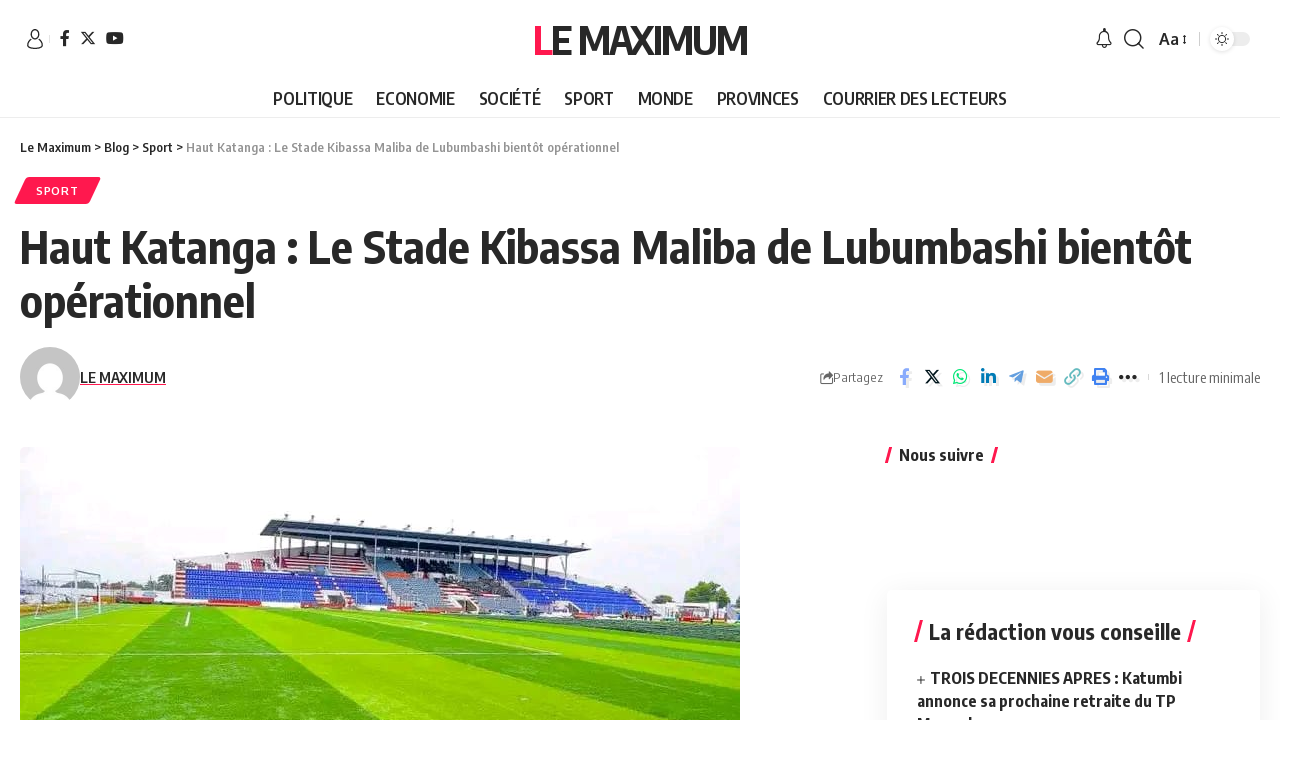

--- FILE ---
content_type: text/html; charset=UTF-8
request_url: https://lemaximum.cd/2022/12/22/sport/haut-katanga-le-stade-kibassa-maliba-de-lubumbashi-bientot-operationnel/
body_size: 36749
content:
<!DOCTYPE html>
<html lang="fr-FR">
<head>
    <meta charset="UTF-8">
    <meta http-equiv="X-UA-Compatible" content="IE=edge">
    <meta name="viewport" content="width=device-width, initial-scale=1">
    <link rel="profile" href="https://gmpg.org/xfn/11">
	<title>Haut Katanga : Le Stade Kibassa Maliba de Lubumbashi bientôt opérationnel &#8211; Le Maximum</title>
<meta name='robots' content='max-image-preview:large' />
<link rel="preconnect" href="https://fonts.gstatic.com" crossorigin><link rel="preload" as="style" onload="this.onload=null;this.rel='stylesheet'" id="rb-preload-gfonts" href="https://fonts.googleapis.com/css?family=Oxygen%3A400%2C700%7CEncode+Sans+Condensed%3A400%2C500%2C600%2C700%2C800%7CRoboto%3A100%2C100italic%2C200%2C200italic%2C300%2C300italic%2C400%2C400italic%2C500%2C500italic%2C600%2C600italic%2C700%2C700italic%2C800%2C800italic%2C900%2C900italic%7CRoboto+Slab%3A100%2C100italic%2C200%2C200italic%2C300%2C300italic%2C400%2C400italic%2C500%2C500italic%2C600%2C600italic%2C700%2C700italic%2C800%2C800italic%2C900%2C900italic%7CInter%3A100%2C100italic%2C200%2C200italic%2C300%2C300italic%2C400%2C400italic%2C500%2C500italic%2C600%2C600italic%2C700%2C700italic%2C800%2C800italic%2C900%2C900italic&amp;display=swap" crossorigin><noscript><link rel="stylesheet" href="https://fonts.googleapis.com/css?family=Oxygen%3A400%2C700%7CEncode+Sans+Condensed%3A400%2C500%2C600%2C700%2C800%7CRoboto%3A100%2C100italic%2C200%2C200italic%2C300%2C300italic%2C400%2C400italic%2C500%2C500italic%2C600%2C600italic%2C700%2C700italic%2C800%2C800italic%2C900%2C900italic%7CRoboto+Slab%3A100%2C100italic%2C200%2C200italic%2C300%2C300italic%2C400%2C400italic%2C500%2C500italic%2C600%2C600italic%2C700%2C700italic%2C800%2C800italic%2C900%2C900italic%7CInter%3A100%2C100italic%2C200%2C200italic%2C300%2C300italic%2C400%2C400italic%2C500%2C500italic%2C600%2C600italic%2C700%2C700italic%2C800%2C800italic%2C900%2C900italic&amp;display=swap"></noscript><link rel="alternate" type="application/rss+xml" title="Le Maximum &raquo; Flux" href="https://lemaximum.cd/feed/" />
<link rel="alternate" type="application/rss+xml" title="Le Maximum &raquo; Flux des commentaires" href="https://lemaximum.cd/comments/feed/" />
<script type="application/ld+json">{"@context":"https://schema.org","@type":"Organization","legalName":"Le Maximum","url":"https://lemaximum.cd/"}</script>
		<!-- This site uses the Google Analytics by MonsterInsights plugin v8.20.1 - Using Analytics tracking - https://www.monsterinsights.com/ -->
							<script src="//www.googletagmanager.com/gtag/js?id=G-KJWZ85TVMY"  data-cfasync="false" data-wpfc-render="false" async></script>
			<script data-cfasync="false" data-wpfc-render="false">
				var mi_version = '8.20.1';
				var mi_track_user = true;
				var mi_no_track_reason = '';
				
								var disableStrs = [
										'ga-disable-G-KJWZ85TVMY',
									];

				/* Function to detect opted out users */
				function __gtagTrackerIsOptedOut() {
					for (var index = 0; index < disableStrs.length; index++) {
						if (document.cookie.indexOf(disableStrs[index] + '=true') > -1) {
							return true;
						}
					}

					return false;
				}

				/* Disable tracking if the opt-out cookie exists. */
				if (__gtagTrackerIsOptedOut()) {
					for (var index = 0; index < disableStrs.length; index++) {
						window[disableStrs[index]] = true;
					}
				}

				/* Opt-out function */
				function __gtagTrackerOptout() {
					for (var index = 0; index < disableStrs.length; index++) {
						document.cookie = disableStrs[index] + '=true; expires=Thu, 31 Dec 2099 23:59:59 UTC; path=/';
						window[disableStrs[index]] = true;
					}
				}

				if ('undefined' === typeof gaOptout) {
					function gaOptout() {
						__gtagTrackerOptout();
					}
				}
								window.dataLayer = window.dataLayer || [];

				window.MonsterInsightsDualTracker = {
					helpers: {},
					trackers: {},
				};
				if (mi_track_user) {
					function __gtagDataLayer() {
						dataLayer.push(arguments);
					}

					function __gtagTracker(type, name, parameters) {
						if (!parameters) {
							parameters = {};
						}

						if (parameters.send_to) {
							__gtagDataLayer.apply(null, arguments);
							return;
						}

						if (type === 'event') {
														parameters.send_to = monsterinsights_frontend.v4_id;
							var hookName = name;
							if (typeof parameters['event_category'] !== 'undefined') {
								hookName = parameters['event_category'] + ':' + name;
							}

							if (typeof MonsterInsightsDualTracker.trackers[hookName] !== 'undefined') {
								MonsterInsightsDualTracker.trackers[hookName](parameters);
							} else {
								__gtagDataLayer('event', name, parameters);
							}
							
						} else {
							__gtagDataLayer.apply(null, arguments);
						}
					}

					__gtagTracker('js', new Date());
					__gtagTracker('set', {
						'developer_id.dZGIzZG': true,
											});
										__gtagTracker('config', 'G-KJWZ85TVMY', {"forceSSL":"true","link_attribution":"true"} );
															window.gtag = __gtagTracker;										(function () {
						/* https://developers.google.com/analytics/devguides/collection/analyticsjs/ */
						/* ga and __gaTracker compatibility shim. */
						var noopfn = function () {
							return null;
						};
						var newtracker = function () {
							return new Tracker();
						};
						var Tracker = function () {
							return null;
						};
						var p = Tracker.prototype;
						p.get = noopfn;
						p.set = noopfn;
						p.send = function () {
							var args = Array.prototype.slice.call(arguments);
							args.unshift('send');
							__gaTracker.apply(null, args);
						};
						var __gaTracker = function () {
							var len = arguments.length;
							if (len === 0) {
								return;
							}
							var f = arguments[len - 1];
							if (typeof f !== 'object' || f === null || typeof f.hitCallback !== 'function') {
								if ('send' === arguments[0]) {
									var hitConverted, hitObject = false, action;
									if ('event' === arguments[1]) {
										if ('undefined' !== typeof arguments[3]) {
											hitObject = {
												'eventAction': arguments[3],
												'eventCategory': arguments[2],
												'eventLabel': arguments[4],
												'value': arguments[5] ? arguments[5] : 1,
											}
										}
									}
									if ('pageview' === arguments[1]) {
										if ('undefined' !== typeof arguments[2]) {
											hitObject = {
												'eventAction': 'page_view',
												'page_path': arguments[2],
											}
										}
									}
									if (typeof arguments[2] === 'object') {
										hitObject = arguments[2];
									}
									if (typeof arguments[5] === 'object') {
										Object.assign(hitObject, arguments[5]);
									}
									if ('undefined' !== typeof arguments[1].hitType) {
										hitObject = arguments[1];
										if ('pageview' === hitObject.hitType) {
											hitObject.eventAction = 'page_view';
										}
									}
									if (hitObject) {
										action = 'timing' === arguments[1].hitType ? 'timing_complete' : hitObject.eventAction;
										hitConverted = mapArgs(hitObject);
										__gtagTracker('event', action, hitConverted);
									}
								}
								return;
							}

							function mapArgs(args) {
								var arg, hit = {};
								var gaMap = {
									'eventCategory': 'event_category',
									'eventAction': 'event_action',
									'eventLabel': 'event_label',
									'eventValue': 'event_value',
									'nonInteraction': 'non_interaction',
									'timingCategory': 'event_category',
									'timingVar': 'name',
									'timingValue': 'value',
									'timingLabel': 'event_label',
									'page': 'page_path',
									'location': 'page_location',
									'title': 'page_title',
								};
								for (arg in args) {
																		if (!(!args.hasOwnProperty(arg) || !gaMap.hasOwnProperty(arg))) {
										hit[gaMap[arg]] = args[arg];
									} else {
										hit[arg] = args[arg];
									}
								}
								return hit;
							}

							try {
								f.hitCallback();
							} catch (ex) {
							}
						};
						__gaTracker.create = newtracker;
						__gaTracker.getByName = newtracker;
						__gaTracker.getAll = function () {
							return [];
						};
						__gaTracker.remove = noopfn;
						__gaTracker.loaded = true;
						window['__gaTracker'] = __gaTracker;
					})();
									} else {
										console.log("");
					(function () {
						function __gtagTracker() {
							return null;
						}

						window['__gtagTracker'] = __gtagTracker;
						window['gtag'] = __gtagTracker;
					})();
									}
			</script>
				<!-- / Google Analytics by MonsterInsights -->
		<script>
window._wpemojiSettings = {"baseUrl":"https:\/\/s.w.org\/images\/core\/emoji\/15.0.3\/72x72\/","ext":".png","svgUrl":"https:\/\/s.w.org\/images\/core\/emoji\/15.0.3\/svg\/","svgExt":".svg","source":{"concatemoji":"https:\/\/lemaximum.cd\/wp-includes\/js\/wp-emoji-release.min.js?ver=6.5.7"}};
/*! This file is auto-generated */
!function(i,n){var o,s,e;function c(e){try{var t={supportTests:e,timestamp:(new Date).valueOf()};sessionStorage.setItem(o,JSON.stringify(t))}catch(e){}}function p(e,t,n){e.clearRect(0,0,e.canvas.width,e.canvas.height),e.fillText(t,0,0);var t=new Uint32Array(e.getImageData(0,0,e.canvas.width,e.canvas.height).data),r=(e.clearRect(0,0,e.canvas.width,e.canvas.height),e.fillText(n,0,0),new Uint32Array(e.getImageData(0,0,e.canvas.width,e.canvas.height).data));return t.every(function(e,t){return e===r[t]})}function u(e,t,n){switch(t){case"flag":return n(e,"\ud83c\udff3\ufe0f\u200d\u26a7\ufe0f","\ud83c\udff3\ufe0f\u200b\u26a7\ufe0f")?!1:!n(e,"\ud83c\uddfa\ud83c\uddf3","\ud83c\uddfa\u200b\ud83c\uddf3")&&!n(e,"\ud83c\udff4\udb40\udc67\udb40\udc62\udb40\udc65\udb40\udc6e\udb40\udc67\udb40\udc7f","\ud83c\udff4\u200b\udb40\udc67\u200b\udb40\udc62\u200b\udb40\udc65\u200b\udb40\udc6e\u200b\udb40\udc67\u200b\udb40\udc7f");case"emoji":return!n(e,"\ud83d\udc26\u200d\u2b1b","\ud83d\udc26\u200b\u2b1b")}return!1}function f(e,t,n){var r="undefined"!=typeof WorkerGlobalScope&&self instanceof WorkerGlobalScope?new OffscreenCanvas(300,150):i.createElement("canvas"),a=r.getContext("2d",{willReadFrequently:!0}),o=(a.textBaseline="top",a.font="600 32px Arial",{});return e.forEach(function(e){o[e]=t(a,e,n)}),o}function t(e){var t=i.createElement("script");t.src=e,t.defer=!0,i.head.appendChild(t)}"undefined"!=typeof Promise&&(o="wpEmojiSettingsSupports",s=["flag","emoji"],n.supports={everything:!0,everythingExceptFlag:!0},e=new Promise(function(e){i.addEventListener("DOMContentLoaded",e,{once:!0})}),new Promise(function(t){var n=function(){try{var e=JSON.parse(sessionStorage.getItem(o));if("object"==typeof e&&"number"==typeof e.timestamp&&(new Date).valueOf()<e.timestamp+604800&&"object"==typeof e.supportTests)return e.supportTests}catch(e){}return null}();if(!n){if("undefined"!=typeof Worker&&"undefined"!=typeof OffscreenCanvas&&"undefined"!=typeof URL&&URL.createObjectURL&&"undefined"!=typeof Blob)try{var e="postMessage("+f.toString()+"("+[JSON.stringify(s),u.toString(),p.toString()].join(",")+"));",r=new Blob([e],{type:"text/javascript"}),a=new Worker(URL.createObjectURL(r),{name:"wpTestEmojiSupports"});return void(a.onmessage=function(e){c(n=e.data),a.terminate(),t(n)})}catch(e){}c(n=f(s,u,p))}t(n)}).then(function(e){for(var t in e)n.supports[t]=e[t],n.supports.everything=n.supports.everything&&n.supports[t],"flag"!==t&&(n.supports.everythingExceptFlag=n.supports.everythingExceptFlag&&n.supports[t]);n.supports.everythingExceptFlag=n.supports.everythingExceptFlag&&!n.supports.flag,n.DOMReady=!1,n.readyCallback=function(){n.DOMReady=!0}}).then(function(){return e}).then(function(){var e;n.supports.everything||(n.readyCallback(),(e=n.source||{}).concatemoji?t(e.concatemoji):e.wpemoji&&e.twemoji&&(t(e.twemoji),t(e.wpemoji)))}))}((window,document),window._wpemojiSettings);
</script>
<!-- lemaximum.cd is managing ads with Advanced Ads 1.47.2 --><script id="lemax-ready">
			window.advanced_ads_ready=function(e,a){a=a||"complete";var d=function(e){return"interactive"===a?"loading"!==e:"complete"===e};d(document.readyState)?e():document.addEventListener("readystatechange",(function(a){d(a.target.readyState)&&e()}),{once:"interactive"===a})},window.advanced_ads_ready_queue=window.advanced_ads_ready_queue||[];		</script>
		<style id='wp-emoji-styles-inline-css'>

	img.wp-smiley, img.emoji {
		display: inline !important;
		border: none !important;
		box-shadow: none !important;
		height: 1em !important;
		width: 1em !important;
		margin: 0 0.07em !important;
		vertical-align: -0.1em !important;
		background: none !important;
		padding: 0 !important;
	}
</style>
<link rel='stylesheet' id='wp-block-library-css' href='https://lemaximum.cd/wp-includes/css/dist/block-library/style.min.css?ver=6.5.7' media='all' />
<style id='esf-fb-halfwidth-style-inline-css'>
/*!*************************************************************************************************************************************************************************************************************************************************!*\
  !*** css ./node_modules/css-loader/dist/cjs.js??ruleSet[1].rules[4].use[1]!./node_modules/postcss-loader/dist/cjs.js??ruleSet[1].rules[4].use[2]!./node_modules/sass-loader/dist/cjs.js??ruleSet[1].rules[4].use[3]!./src/halfwidth/style.scss ***!
  \*************************************************************************************************************************************************************************************************************************************************/
/**
 * The following styles get applied both on the front of your site
 * and in the editor.
 *
 * Replace them with your own styles or remove the file completely.
 */
.wp-block-create-block-easy-social-feed-facebook-carousel {
  background-color: #21759b;
  color: #fff;
  padding: 2px;
}

/*# sourceMappingURL=style-index.css.map*/
</style>
<style id='esf-fb-fullwidth-style-inline-css'>
/*!*************************************************************************************************************************************************************************************************************************************************!*\
  !*** css ./node_modules/css-loader/dist/cjs.js??ruleSet[1].rules[4].use[1]!./node_modules/postcss-loader/dist/cjs.js??ruleSet[1].rules[4].use[2]!./node_modules/sass-loader/dist/cjs.js??ruleSet[1].rules[4].use[3]!./src/fullwidth/style.scss ***!
  \*************************************************************************************************************************************************************************************************************************************************/
/**
 * The following styles get applied both on the front of your site
 * and in the editor.
 *
 * Replace them with your own styles or remove the file completely.
 */
.wp-block-create-block-easy-social-feed-facebook-carousel {
  background-color: #21759b;
  color: #fff;
  padding: 2px;
}

/*# sourceMappingURL=style-index.css.map*/
</style>
<style id='esf-fb-thumbnail-style-inline-css'>
/*!*************************************************************************************************************************************************************************************************************************************************!*\
  !*** css ./node_modules/css-loader/dist/cjs.js??ruleSet[1].rules[4].use[1]!./node_modules/postcss-loader/dist/cjs.js??ruleSet[1].rules[4].use[2]!./node_modules/sass-loader/dist/cjs.js??ruleSet[1].rules[4].use[3]!./src/thumbnail/style.scss ***!
  \*************************************************************************************************************************************************************************************************************************************************/
/**
 * The following styles get applied both on the front of your site
 * and in the editor.
 *
 * Replace them with your own styles or remove the file completely.
 */
.wp-block-create-block-easy-social-feed-facebook-carousel {
  background-color: #21759b;
  color: #fff;
  padding: 2px;
}

/*# sourceMappingURL=style-index.css.map*/
</style>
<style id='classic-theme-styles-inline-css'>
/*! This file is auto-generated */
.wp-block-button__link{color:#fff;background-color:#32373c;border-radius:9999px;box-shadow:none;text-decoration:none;padding:calc(.667em + 2px) calc(1.333em + 2px);font-size:1.125em}.wp-block-file__button{background:#32373c;color:#fff;text-decoration:none}
</style>
<style id='global-styles-inline-css'>
body{--wp--preset--color--black: #000000;--wp--preset--color--cyan-bluish-gray: #abb8c3;--wp--preset--color--white: #ffffff;--wp--preset--color--pale-pink: #f78da7;--wp--preset--color--vivid-red: #cf2e2e;--wp--preset--color--luminous-vivid-orange: #ff6900;--wp--preset--color--luminous-vivid-amber: #fcb900;--wp--preset--color--light-green-cyan: #7bdcb5;--wp--preset--color--vivid-green-cyan: #00d084;--wp--preset--color--pale-cyan-blue: #8ed1fc;--wp--preset--color--vivid-cyan-blue: #0693e3;--wp--preset--color--vivid-purple: #9b51e0;--wp--preset--gradient--vivid-cyan-blue-to-vivid-purple: linear-gradient(135deg,rgba(6,147,227,1) 0%,rgb(155,81,224) 100%);--wp--preset--gradient--light-green-cyan-to-vivid-green-cyan: linear-gradient(135deg,rgb(122,220,180) 0%,rgb(0,208,130) 100%);--wp--preset--gradient--luminous-vivid-amber-to-luminous-vivid-orange: linear-gradient(135deg,rgba(252,185,0,1) 0%,rgba(255,105,0,1) 100%);--wp--preset--gradient--luminous-vivid-orange-to-vivid-red: linear-gradient(135deg,rgba(255,105,0,1) 0%,rgb(207,46,46) 100%);--wp--preset--gradient--very-light-gray-to-cyan-bluish-gray: linear-gradient(135deg,rgb(238,238,238) 0%,rgb(169,184,195) 100%);--wp--preset--gradient--cool-to-warm-spectrum: linear-gradient(135deg,rgb(74,234,220) 0%,rgb(151,120,209) 20%,rgb(207,42,186) 40%,rgb(238,44,130) 60%,rgb(251,105,98) 80%,rgb(254,248,76) 100%);--wp--preset--gradient--blush-light-purple: linear-gradient(135deg,rgb(255,206,236) 0%,rgb(152,150,240) 100%);--wp--preset--gradient--blush-bordeaux: linear-gradient(135deg,rgb(254,205,165) 0%,rgb(254,45,45) 50%,rgb(107,0,62) 100%);--wp--preset--gradient--luminous-dusk: linear-gradient(135deg,rgb(255,203,112) 0%,rgb(199,81,192) 50%,rgb(65,88,208) 100%);--wp--preset--gradient--pale-ocean: linear-gradient(135deg,rgb(255,245,203) 0%,rgb(182,227,212) 50%,rgb(51,167,181) 100%);--wp--preset--gradient--electric-grass: linear-gradient(135deg,rgb(202,248,128) 0%,rgb(113,206,126) 100%);--wp--preset--gradient--midnight: linear-gradient(135deg,rgb(2,3,129) 0%,rgb(40,116,252) 100%);--wp--preset--font-size--small: 13px;--wp--preset--font-size--medium: 20px;--wp--preset--font-size--large: 36px;--wp--preset--font-size--x-large: 42px;--wp--preset--spacing--20: 0.44rem;--wp--preset--spacing--30: 0.67rem;--wp--preset--spacing--40: 1rem;--wp--preset--spacing--50: 1.5rem;--wp--preset--spacing--60: 2.25rem;--wp--preset--spacing--70: 3.38rem;--wp--preset--spacing--80: 5.06rem;--wp--preset--shadow--natural: 6px 6px 9px rgba(0, 0, 0, 0.2);--wp--preset--shadow--deep: 12px 12px 50px rgba(0, 0, 0, 0.4);--wp--preset--shadow--sharp: 6px 6px 0px rgba(0, 0, 0, 0.2);--wp--preset--shadow--outlined: 6px 6px 0px -3px rgba(255, 255, 255, 1), 6px 6px rgba(0, 0, 0, 1);--wp--preset--shadow--crisp: 6px 6px 0px rgba(0, 0, 0, 1);}:where(.is-layout-flex){gap: 0.5em;}:where(.is-layout-grid){gap: 0.5em;}body .is-layout-flex{display: flex;}body .is-layout-flex{flex-wrap: wrap;align-items: center;}body .is-layout-flex > *{margin: 0;}body .is-layout-grid{display: grid;}body .is-layout-grid > *{margin: 0;}:where(.wp-block-columns.is-layout-flex){gap: 2em;}:where(.wp-block-columns.is-layout-grid){gap: 2em;}:where(.wp-block-post-template.is-layout-flex){gap: 1.25em;}:where(.wp-block-post-template.is-layout-grid){gap: 1.25em;}.has-black-color{color: var(--wp--preset--color--black) !important;}.has-cyan-bluish-gray-color{color: var(--wp--preset--color--cyan-bluish-gray) !important;}.has-white-color{color: var(--wp--preset--color--white) !important;}.has-pale-pink-color{color: var(--wp--preset--color--pale-pink) !important;}.has-vivid-red-color{color: var(--wp--preset--color--vivid-red) !important;}.has-luminous-vivid-orange-color{color: var(--wp--preset--color--luminous-vivid-orange) !important;}.has-luminous-vivid-amber-color{color: var(--wp--preset--color--luminous-vivid-amber) !important;}.has-light-green-cyan-color{color: var(--wp--preset--color--light-green-cyan) !important;}.has-vivid-green-cyan-color{color: var(--wp--preset--color--vivid-green-cyan) !important;}.has-pale-cyan-blue-color{color: var(--wp--preset--color--pale-cyan-blue) !important;}.has-vivid-cyan-blue-color{color: var(--wp--preset--color--vivid-cyan-blue) !important;}.has-vivid-purple-color{color: var(--wp--preset--color--vivid-purple) !important;}.has-black-background-color{background-color: var(--wp--preset--color--black) !important;}.has-cyan-bluish-gray-background-color{background-color: var(--wp--preset--color--cyan-bluish-gray) !important;}.has-white-background-color{background-color: var(--wp--preset--color--white) !important;}.has-pale-pink-background-color{background-color: var(--wp--preset--color--pale-pink) !important;}.has-vivid-red-background-color{background-color: var(--wp--preset--color--vivid-red) !important;}.has-luminous-vivid-orange-background-color{background-color: var(--wp--preset--color--luminous-vivid-orange) !important;}.has-luminous-vivid-amber-background-color{background-color: var(--wp--preset--color--luminous-vivid-amber) !important;}.has-light-green-cyan-background-color{background-color: var(--wp--preset--color--light-green-cyan) !important;}.has-vivid-green-cyan-background-color{background-color: var(--wp--preset--color--vivid-green-cyan) !important;}.has-pale-cyan-blue-background-color{background-color: var(--wp--preset--color--pale-cyan-blue) !important;}.has-vivid-cyan-blue-background-color{background-color: var(--wp--preset--color--vivid-cyan-blue) !important;}.has-vivid-purple-background-color{background-color: var(--wp--preset--color--vivid-purple) !important;}.has-black-border-color{border-color: var(--wp--preset--color--black) !important;}.has-cyan-bluish-gray-border-color{border-color: var(--wp--preset--color--cyan-bluish-gray) !important;}.has-white-border-color{border-color: var(--wp--preset--color--white) !important;}.has-pale-pink-border-color{border-color: var(--wp--preset--color--pale-pink) !important;}.has-vivid-red-border-color{border-color: var(--wp--preset--color--vivid-red) !important;}.has-luminous-vivid-orange-border-color{border-color: var(--wp--preset--color--luminous-vivid-orange) !important;}.has-luminous-vivid-amber-border-color{border-color: var(--wp--preset--color--luminous-vivid-amber) !important;}.has-light-green-cyan-border-color{border-color: var(--wp--preset--color--light-green-cyan) !important;}.has-vivid-green-cyan-border-color{border-color: var(--wp--preset--color--vivid-green-cyan) !important;}.has-pale-cyan-blue-border-color{border-color: var(--wp--preset--color--pale-cyan-blue) !important;}.has-vivid-cyan-blue-border-color{border-color: var(--wp--preset--color--vivid-cyan-blue) !important;}.has-vivid-purple-border-color{border-color: var(--wp--preset--color--vivid-purple) !important;}.has-vivid-cyan-blue-to-vivid-purple-gradient-background{background: var(--wp--preset--gradient--vivid-cyan-blue-to-vivid-purple) !important;}.has-light-green-cyan-to-vivid-green-cyan-gradient-background{background: var(--wp--preset--gradient--light-green-cyan-to-vivid-green-cyan) !important;}.has-luminous-vivid-amber-to-luminous-vivid-orange-gradient-background{background: var(--wp--preset--gradient--luminous-vivid-amber-to-luminous-vivid-orange) !important;}.has-luminous-vivid-orange-to-vivid-red-gradient-background{background: var(--wp--preset--gradient--luminous-vivid-orange-to-vivid-red) !important;}.has-very-light-gray-to-cyan-bluish-gray-gradient-background{background: var(--wp--preset--gradient--very-light-gray-to-cyan-bluish-gray) !important;}.has-cool-to-warm-spectrum-gradient-background{background: var(--wp--preset--gradient--cool-to-warm-spectrum) !important;}.has-blush-light-purple-gradient-background{background: var(--wp--preset--gradient--blush-light-purple) !important;}.has-blush-bordeaux-gradient-background{background: var(--wp--preset--gradient--blush-bordeaux) !important;}.has-luminous-dusk-gradient-background{background: var(--wp--preset--gradient--luminous-dusk) !important;}.has-pale-ocean-gradient-background{background: var(--wp--preset--gradient--pale-ocean) !important;}.has-electric-grass-gradient-background{background: var(--wp--preset--gradient--electric-grass) !important;}.has-midnight-gradient-background{background: var(--wp--preset--gradient--midnight) !important;}.has-small-font-size{font-size: var(--wp--preset--font-size--small) !important;}.has-medium-font-size{font-size: var(--wp--preset--font-size--medium) !important;}.has-large-font-size{font-size: var(--wp--preset--font-size--large) !important;}.has-x-large-font-size{font-size: var(--wp--preset--font-size--x-large) !important;}
.wp-block-navigation a:where(:not(.wp-element-button)){color: inherit;}
:where(.wp-block-post-template.is-layout-flex){gap: 1.25em;}:where(.wp-block-post-template.is-layout-grid){gap: 1.25em;}
:where(.wp-block-columns.is-layout-flex){gap: 2em;}:where(.wp-block-columns.is-layout-grid){gap: 2em;}
.wp-block-pullquote{font-size: 1.5em;line-height: 1.6;}
</style>
<link rel='stylesheet' id='titan-adminbar-styles-css' href='https://lemaximum.cd/wp-content/plugins/anti-spam/assets/css/admin-bar.css?ver=7.3.5' media='all' />
<link rel='stylesheet' id='easy-facebook-likebox-custom-fonts-css' href='https://lemaximum.cd/wp-content/plugins/easy-facebook-likebox/frontend/assets/css/esf-custom-fonts.css?ver=6.5.7' media='all' />
<link rel='stylesheet' id='easy-facebook-likebox-popup-styles-css' href='https://lemaximum.cd/wp-content/plugins/easy-facebook-likebox/facebook/frontend/assets/css/esf-free-popup.css?ver=6.5.2' media='all' />
<link rel='stylesheet' id='easy-facebook-likebox-frontend-css' href='https://lemaximum.cd/wp-content/plugins/easy-facebook-likebox/facebook/frontend/assets/css/easy-facebook-likebox-frontend.css?ver=6.5.2' media='all' />
<link rel='stylesheet' id='easy-facebook-likebox-customizer-style-css' href='https://lemaximum.cd/wp-admin/admin-ajax.php?action=easy-facebook-likebox-customizer-style&#038;ver=6.5.2' media='all' />
<link rel='stylesheet' id='foxiz-elements-css' href='https://lemaximum.cd/wp-content/plugins/foxiz-core/lib/foxiz-elements/public/style.css?ver=2.0' media='all' />
<link rel='stylesheet' id='swpm.common-css' href='https://lemaximum.cd/wp-content/plugins/simple-membership/css/swpm.common.css?ver=4.3.6' media='all' />
<link rel='stylesheet' id='SFSImainCss-css' href='https://lemaximum.cd/wp-content/plugins/ultimate-social-media-icons/css/sfsi-style.css?ver=2.8.6' media='all' />
<link rel='stylesheet' id='yatra-font-awesome-css' href='https://lemaximum.cd/wp-content/plugins/yatra/assets/lib/font-awesome/css/fontawesome.min.css?ver=6.2.0' media='all' />
<link rel='stylesheet' id='lightbox-css' href='https://lemaximum.cd/wp-content/plugins/yatra/assets/lib/lightbox2/css/lightbox.css?ver=2.11.0' media='all' />
<link rel='stylesheet' id='yatra-jquery-ui-css' href='https://lemaximum.cd/wp-content/plugins/yatra/assets/lib/jquery-ui/jquery-ui.css?ver=1.12.1' media='all' />
<link rel='stylesheet' id='yatra-mini-cart-css' href='https://lemaximum.cd/wp-content/plugins/yatra/assets/css/yatra-mini-cart.css?ver=2.2' media='all' />
<link rel='stylesheet' id='yatra-style-css' href='https://lemaximum.cd/wp-content/plugins/yatra/assets/css/yatra.css?ver=2.2' media='all' />
<link rel='stylesheet' id='yatra-select2css-css' href='https://lemaximum.cd/wp-content/plugins/yatra/assets/lib/select2/css/select2.min.css?ver=2.2' media='all' />
<link rel='stylesheet' id='esf-custom-fonts-css' href='https://lemaximum.cd/wp-content/plugins/easy-facebook-likebox/frontend/assets/css/esf-custom-fonts.css?ver=6.5.7' media='all' />
<link rel='stylesheet' id='esf-insta-frontend-css' href='https://lemaximum.cd/wp-content/plugins/easy-facebook-likebox//instagram/frontend/assets/css/esf-insta-frontend.css?ver=6.5.7' media='all' />
<link rel='stylesheet' id='esf-insta-customizer-style-css' href='https://lemaximum.cd/wp-admin/admin-ajax.php?action=esf-insta-customizer-style&#038;ver=6.5.7' media='all' />
<link rel='stylesheet' id='elementor-frontend-css' href='https://lemaximum.cd/wp-content/plugins/elementor/assets/css/frontend.min.css?ver=3.17.1' media='all' />
<link rel='stylesheet' id='eael-general-css' href='https://lemaximum.cd/wp-content/plugins/essential-addons-for-elementor-lite/assets/front-end/css/view/general.min.css?ver=5.8.13' media='all' />
<link rel='stylesheet' id='elementor-icons-css' href='https://lemaximum.cd/wp-content/plugins/elementor/assets/lib/eicons/css/elementor-icons.min.css?ver=5.23.0' media='all' />
<link rel='stylesheet' id='swiper-css' href='https://lemaximum.cd/wp-content/plugins/elementor/assets/lib/swiper/css/swiper.min.css?ver=5.3.6' media='all' />
<link rel='stylesheet' id='elementor-post-17389-css' href='https://lemaximum.cd/wp-content/uploads/elementor/css/post-17389.css?ver=1718866684' media='all' />
<link rel='stylesheet' id='elementor-pro-css' href='https://lemaximum.cd/wp-content/plugins/elementor-pro/assets/css/frontend.min.css?ver=3.6.5' media='all' />
<link rel='stylesheet' id='eael-19746-css' href='https://lemaximum.cd/wp-content/uploads/essential-addons-elementor/eael-19746.css?ver=1671735430' media='all' />
<link rel='stylesheet' id='elementor-post-19746-css' href='https://lemaximum.cd/wp-content/uploads/elementor/css/post-19746.css?ver=1718866685' media='all' />

<link rel='stylesheet' id='foxiz-main-css' href='https://lemaximum.cd/wp-content/themes/foxiz/assets/css/main.css?ver=2.1.4' media='all' />
<link rel='stylesheet' id='foxiz-print-css' href='https://lemaximum.cd/wp-content/themes/foxiz/assets/css/print.css?ver=2.1.4' media='all' />
<link rel='stylesheet' id='foxiz-style-css' href='https://lemaximum.cd/wp-content/themes/foxiz-child/style.css?ver=2.1.4' media='all' />
<style id='foxiz-style-inline-css'>
[data-theme="dark"].is-hd-4 {--nav-bg: #191c20;--nav-bg-from: #191c20;--nav-bg-to: #191c20;}[data-theme="dark"].is-hd-5, [data-theme="dark"].is-hd-5:not(.sticky-on) {--nav-bg: #191c20;--nav-bg-from: #191c20;--nav-bg-to: #191c20;}:root {--max-width-wo-sb : 860px;--hyperlink-line-color :var(--g-color);}.search-header:before { background-repeat : no-repeat;background-size : cover;background-attachment : scroll;background-position : center center;}[data-theme="dark"] .search-header:before { background-repeat : no-repeat;background-size : cover;background-attachment : scroll;background-position : center center;}.footer-has-bg { background-color : #88888812;}.entry-title.is-p-protected a:before {content: "EXCLUSIVE"; display: inline-block;}#amp-mobile-version-switcher { display: none; }
</style>

<link rel='stylesheet' id='elementor-icons-shared-0-css' href='https://lemaximum.cd/wp-content/plugins/elementor/assets/lib/font-awesome/css/fontawesome.min.css?ver=5.15.3' media='all' />
<link rel='stylesheet' id='elementor-icons-fa-solid-css' href='https://lemaximum.cd/wp-content/plugins/elementor/assets/lib/font-awesome/css/solid.min.css?ver=5.15.3' media='all' />
<link rel='stylesheet' id='elementor-icons-fa-regular-css' href='https://lemaximum.cd/wp-content/plugins/elementor/assets/lib/font-awesome/css/regular.min.css?ver=5.15.3' media='all' />
<link rel='stylesheet' id='elementor-icons-fa-brands-css' href='https://lemaximum.cd/wp-content/plugins/elementor/assets/lib/font-awesome/css/brands.min.css?ver=5.15.3' media='all' />
<link rel="preconnect" href="https://fonts.gstatic.com/" crossorigin><script src="https://lemaximum.cd/wp-includes/js/jquery/jquery.min.js?ver=3.7.1" id="jquery-core-js"></script>
<script src="https://lemaximum.cd/wp-includes/js/jquery/jquery-migrate.min.js?ver=3.4.1" id="jquery-migrate-js"></script>
<script src="https://lemaximum.cd/wp-content/plugins/google-analytics-for-wordpress/assets/js/frontend-gtag.min.js?ver=8.20.1" id="monsterinsights-frontend-script-js"></script>
<script data-cfasync="false" data-wpfc-render="false" id='monsterinsights-frontend-script-js-extra'>var monsterinsights_frontend = {"js_events_tracking":"true","download_extensions":"doc,pdf,ppt,zip,xls,docx,pptx,xlsx","inbound_paths":"[{\"path\":\"\\\/go\\\/\",\"label\":\"affiliate\"},{\"path\":\"\\\/recommend\\\/\",\"label\":\"affiliate\"}]","home_url":"https:\/\/lemaximum.cd","hash_tracking":"false","v4_id":"G-KJWZ85TVMY"};</script>
<script src="https://lemaximum.cd/wp-content/plugins/easy-facebook-likebox/facebook/frontend/assets/js/esf-free-popup.min.js?ver=6.5.2" id="easy-facebook-likebox-popup-script-js"></script>
<script id="easy-facebook-likebox-public-script-js-extra">
var public_ajax = {"ajax_url":"https:\/\/lemaximum.cd\/wp-admin\/admin-ajax.php","efbl_is_fb_pro":""};
</script>
<script src="https://lemaximum.cd/wp-content/plugins/easy-facebook-likebox/facebook/frontend/assets/js/public.js?ver=6.5.2" id="easy-facebook-likebox-public-script-js"></script>
<script src="https://lemaximum.cd/wp-content/plugins/yatra/assets/lib/select2/js/select2.min.js?ver=2.2" id="yatra-select2js-js"></script>
<script src="https://lemaximum.cd/wp-content/plugins/yatra/assets/lib/lightbox2/js/lightbox.js?ver=2.11.0" id="lightbox-script-js"></script>
<script src="https://lemaximum.cd/wp-content/plugins/yatra/assets/lib/moment/js/moment.min.js?ver=2.2" id="yatra-moment-js"></script>
<script src="https://lemaximum.cd/wp-content/plugins/yatra/assets/lib/popperjs/popper.js?ver=2.2" id="yatra-popper-js"></script>
<script src="https://lemaximum.cd/wp-content/plugins/yatra/assets/lib/tippyjs/tippy.js?ver=2.2" id="yatra-tippy-js"></script>
<script id="yatra-script-js-extra">
var yatra_params = {"ajax_url":"https:\/\/lemaximum.cd\/wp-admin\/admin-ajax.php","booking_params":{"booking_action":"yatra_tour_add_to_cart","booking_nonce":"1c38cd6c54"},"single_tour":{"enabled_dates":[],"all_available_date_data":[],"availability_action":"yatra_tour_frontend_availability","availability_nonce":"aaaa846503","availability_month_action":"yatra_tour_frontend_availability_month","availability_month_nonce":"e4757cf202"},"pagination":{"pagination_nonce":"c7d9c96bc5","pagination_action":"yatra_parts_pagination"},"currency_symbol":"$","decimals":"2","decimal_separator":".","thousand_separator":",","currency_position":"left","show_enquiry_form":"yes","filter_options":{"price_range_min":0,"price_range_max":0,"price_range_min_value":0,"price_range_max_value":0,"days_range_min":0,"days_range_max":0,"days_range_min_value":0,"days_range_max_value":0,"days":"Days","current_url":"https:\/\/lemaximum.cd\/tour\/?page&year=2022&monthnum=12&day=22&name=haut-katanga-le-stade-kibassa-maliba-de-lubumbashi-bientot-operationnel&category_name=sport"}};
</script>
<script src="https://lemaximum.cd/wp-content/plugins/yatra/assets/js/yatra.js?ver=2.2" id="yatra-script-js"></script>
<script id="wp-statistics-tracker-js-extra">
var WP_Statistics_Tracker_Object = {"hitRequestUrl":"https:\/\/lemaximum.cd\/wp-json\/wp-statistics\/v2\/hit?wp_statistics_hit_rest=yes&track_all=1&current_page_type=post&current_page_id=22615&search_query&page_uri=LzIwMjIvMTIvMjIvc3BvcnQvaGF1dC1rYXRhbmdhLWxlLXN0YWRlLWtpYmFzc2EtbWFsaWJhLWRlLWx1YnVtYmFzaGktYmllbnRvdC1vcGVyYXRpb25uZWwv","keepOnlineRequestUrl":"https:\/\/lemaximum.cd\/wp-json\/wp-statistics\/v2\/online?wp_statistics_hit_rest=yes&track_all=1&current_page_type=post&current_page_id=22615&search_query&page_uri=LzIwMjIvMTIvMjIvc3BvcnQvaGF1dC1rYXRhbmdhLWxlLXN0YWRlLWtpYmFzc2EtbWFsaWJhLWRlLWx1YnVtYmFzaGktYmllbnRvdC1vcGVyYXRpb25uZWwv","option":{"dntEnabled":false,"cacheCompatibility":""}};
</script>
<script src="https://lemaximum.cd/wp-content/plugins/wp-statistics/assets/js/tracker.js?ver=6.5.7" id="wp-statistics-tracker-js"></script>
<script src="https://lemaximum.cd/wp-content/plugins/easy-facebook-likebox/frontend/assets/js/imagesloaded.pkgd.min.js?ver=6.5.7" id="imagesloaded.pkgd.min-js"></script>
<script id="esf-insta-public-js-extra">
var esf_insta = {"ajax_url":"https:\/\/lemaximum.cd\/wp-admin\/admin-ajax.php","version":"free","nonce":"6e434ecc01"};
</script>
<script src="https://lemaximum.cd/wp-content/plugins/easy-facebook-likebox//instagram/frontend/assets/js/esf-insta-public.js?ver=1" id="esf-insta-public-js"></script>
<script src="https://lemaximum.cd/wp-content/themes/foxiz/assets/js/highlight-share.js?ver=1" id="highlight-share-js"></script>
<link rel="preload" href="https://lemaximum.cd/wp-content/themes/foxiz/assets/fonts/icons.woff2" as="font" type="font/woff2" crossorigin="anonymous"> <link rel="https://api.w.org/" href="https://lemaximum.cd/wp-json/" /><link rel="alternate" type="application/json" href="https://lemaximum.cd/wp-json/wp/v2/posts/22615" /><link rel="EditURI" type="application/rsd+xml" title="RSD" href="https://lemaximum.cd/xmlrpc.php?rsd" />
<meta name="generator" content="WordPress 6.5.7" />
<link rel="canonical" href="https://lemaximum.cd/2022/12/22/sport/haut-katanga-le-stade-kibassa-maliba-de-lubumbashi-bientot-operationnel/" />
<link rel='shortlink' href='https://lemaximum.cd/?p=22615' />
<link rel="alternate" type="application/json+oembed" href="https://lemaximum.cd/wp-json/oembed/1.0/embed?url=https%3A%2F%2Flemaximum.cd%2F2022%2F12%2F22%2Fsport%2Fhaut-katanga-le-stade-kibassa-maliba-de-lubumbashi-bientot-operationnel%2F" />
<link rel="alternate" type="text/xml+oembed" href="https://lemaximum.cd/wp-json/oembed/1.0/embed?url=https%3A%2F%2Flemaximum.cd%2F2022%2F12%2F22%2Fsport%2Fhaut-katanga-le-stade-kibassa-maliba-de-lubumbashi-bientot-operationnel%2F&#038;format=xml" />
<meta name="generator" content="Site Kit by Google 1.111.1" /><!-- HubSpot WordPress Plugin v10.2.5: embed JS disabled as a portalId has not yet been configured -->                <!-- auto ad code generated with Simple Google Adsense plugin v1.0.11 -->
                <script async src="//pagead2.googlesyndication.com/pagead/js/adsbygoogle.js"></script>
                <script>
                (adsbygoogle = window.adsbygoogle || []).push({
                     google_ad_client: "ca-pub-4874240003082331",
                     enable_page_level_ads: true
                });
                </script>      
                <!-- / Simple Google Adsense plugin --><meta name="follow.[base64]" content="qLmFACPD6ZC4RjRu2F7X"/><meta property="og:image:secure_url" content="https://lemaximum.cd/wp-content/uploads/2022/12/Stade..jpg" data-id="sfsi"><meta property="twitter:card" content="summary_large_image" data-id="sfsi"><meta property="twitter:image" content="https://lemaximum.cd/wp-content/uploads/2022/12/Stade..jpg" data-id="sfsi"><meta property="og:image:type" content="" data-id="sfsi" /><meta property="og:image:width" content="720" data-id="sfsi" /><meta property="og:image:height" content="460" data-id="sfsi" /><meta property="og:url" content="https://lemaximum.cd/2022/12/22/sport/haut-katanga-le-stade-kibassa-maliba-de-lubumbashi-bientot-operationnel/" data-id="sfsi" /><meta property="og:description" content="Le stade Kibassa Maliba est fin prêt pour les compétition et autres activités.
C'est ce qu'a confirmé dans un discours, le  gouverneur de la province du Haut-Katanga et président du FC Saint Éloi Lupopo lors de sa dernière visite dans cet antre de sport en pleine réhabilitation.
Jacques Kyabula a annoncé que le stade sera ouvert dès l'année prochaine.
«Nous envisageons déjà le premier match qui se jouera d’ici peu au stade Kibassa Maliba qui porte désormais les couleurs du drapeau congolais sur les gradins», a révélé le président du Saint Eloi Lupopo.
Il ne reste plus que les derniers réglages, notamment la garniture des gradins  de ce stade qui va accueillir les compétitions internationales dès l’année prochaine" data-id="sfsi" /><meta property="og:title" content="Haut Katanga : Le Stade Kibassa Maliba de Lubumbashi bientôt opérationnel" data-id="sfsi" /><!-- Analytics by WP Statistics v14.2 - https://wp-statistics.com/ -->

<!-- Extrait Google AdSense ajouté par Site Kit -->
<meta name="google-adsense-platform-account" content="ca-host-pub-2644536267352236">
<meta name="google-adsense-platform-domain" content="sitekit.withgoogle.com">
<!-- Arrêter l&#039;extrait Google AdSense ajouté par Site Kit -->
<meta name="generator" content="Elementor 3.17.1; features: e_dom_optimization, e_optimized_assets_loading, additional_custom_breakpoints; settings: css_print_method-external, google_font-enabled, font_display-auto">
<script type="application/ld+json">{"@context":"https://schema.org","@type":"WebSite","@id":"https://lemaximum.cd/#website","url":"https://lemaximum.cd/","name":"Le Maximum","potentialAction":{"@type":"SearchAction","target":"https://lemaximum.cd/?s={search_term_string}","query-input":"required name=search_term_string"}}</script>
			<meta property="og:title" content="Haut Katanga : Le Stade Kibassa Maliba de Lubumbashi bientôt opérationnel"/>
			<meta property="og:url" content="https://lemaximum.cd/2022/12/22/sport/haut-katanga-le-stade-kibassa-maliba-de-lubumbashi-bientot-operationnel/"/>
			<meta property="og:site_name" content="Le Maximum"/>
							<meta property="og:image" content="https://lemaximum.cd/wp-content/uploads/2022/12/Stade..jpg"/>
							<meta property="og:type" content="article"/>
				<meta property="article:published_time" content="2022-12-22T18:57:10+01:00"/>
				<meta property="article:modified_time" content="2022-12-22T18:57:10+01:00"/>
				<meta name="author" content="LE MAXIMUM"/>
				<meta name="twitter:card" content="summary_large_image"/>
				<meta name="twitter:creator" content="@Le Maximum"/>
				<meta name="twitter:label1" content="Written by"/>
				<meta name="twitter:data1" content="LE MAXIMUM"/>
								<meta name="twitter:label2" content="Est. reading time"/>
				<meta name="twitter:data2" content="1 minutes"/>
			<script type="application/ld+json">{"@context":"http://schema.org","@type":"BreadcrumbList","itemListElement":[{"@type":"ListItem","position":4,"item":{"@id":"https://lemaximum.cd/2022/12/22/sport/haut-katanga-le-stade-kibassa-maliba-de-lubumbashi-bientot-operationnel/","name":"Haut Katanga : Le Stade Kibassa Maliba de Lubumbashi bient\u00f4t op\u00e9rationnel"}},{"@type":"ListItem","position":3,"item":{"@id":"https://lemaximum.cd/rubrique/sport/","name":"Sport"}},{"@type":"ListItem","position":2,"item":{"@id":"https://lemaximum.cd/blog/","name":"Blog"}},{"@type":"ListItem","position":1,"item":{"@id":"https://lemaximum.cd","name":"Le Maximum"}}]}</script>
<link rel="icon" href="https://lemaximum.cd/wp-content/uploads/2019/05/cropped-LE-MAXIMUM-LOGO-1-32x32.png" sizes="32x32" />
<link rel="icon" href="https://lemaximum.cd/wp-content/uploads/2019/05/cropped-LE-MAXIMUM-LOGO-1-192x192.png" sizes="192x192" />
<link rel="apple-touch-icon" href="https://lemaximum.cd/wp-content/uploads/2019/05/cropped-LE-MAXIMUM-LOGO-1-180x180.png" />
<meta name="msapplication-TileImage" content="https://lemaximum.cd/wp-content/uploads/2019/05/cropped-LE-MAXIMUM-LOGO-1-270x270.png" />
</head>
<body class="post-template-default single single-post postid-22615 single-format-standard wp-embed-responsive sfsi_actvite_theme_default personalized-all elementor-default elementor-kit-17389 aa-prefix-lemax- menu-ani-1 hover-ani-1 btn-ani-1 is-rm-1 is-hd-5 is-standard-1 is-backtop none-m-backtop is-mstick is-smart-sticky" data-theme="default">
<div class="site-outer">
	        <div id="site-header" class="header-wrap rb-section header-5 header-fw style-border">
					<div class="reading-indicator"><span id="reading-progress"></span></div>
		            <div class="logo-sec">
                <div class="logo-sec-inner rb-container edge-padding">
                    <div class="logo-sec-left">
								<div class="wnav-holder widget-h-login header-dropdown-outer">
							<a href="https://lemaximum.cd/wp-login.php?redirect_to=https%3A%2F%2Flemaximum.cd%2F2022%2F12%2F22%2Fsport%2Fhaut-katanga-le-stade-kibassa-maliba-de-lubumbashi-bientot-operationnel" class="login-toggle is-login header-element" data-title="S\\\'identifier" aria-label="sign in"><svg class="svg-icon svg-user" aria-hidden="true" role="img" focusable="false" xmlns="http://www.w3.org/2000/svg" viewBox="0 0 456.368 456.368"><path fill="currentColor" d="M324.194,220.526c-6.172,7.772-13.106,14.947-21.07,21.423c45.459,26.076,76.149,75.1,76.149,131.158 c0,30.29-66.367,54.018-151.09,54.018s-151.09-23.728-151.09-54.018c0-56.058,30.69-105.082,76.149-131.158 c-7.963-6.476-14.897-13.65-21.07-21.423c-50.624,31.969-84.322,88.41-84.322,152.581c0,19.439,10.644,46.53,61.355,65.201 c31.632,11.647,73.886,18.06,118.979,18.06c45.093,0,87.347-6.413,118.979-18.06c50.71-18.671,61.355-45.762,61.355-65.201 C408.516,308.936,374.818,252.495,324.194,220.526z" /><path fill="currentColor" d="M228.182,239.795c56.833,0,100.597-54.936,100.597-119.897C328.779,54.907,284.993,0,228.182,0 c-56.833,0-100.597,54.936-100.597,119.897C127.585,184.888,171.372,239.795,228.182,239.795z M228.182,29.243 c39.344,0,71.354,40.667,71.354,90.654s-32.01,90.654-71.354,90.654s-71.354-40.667-71.354-90.654S188.838,29.243,228.182,29.243 z" /></svg></a>
					</div>
				<div class="header-social-list wnav-holder"><a class="social-link-facebook" aria-label="Facebook" data-title="Facebook" href="#" target="_blank" rel="noopener"><i class="rbi rbi-facebook" aria-hidden="true"></i></a><a class="social-link-twitter" aria-label="Twitter" data-title="Twitter" href="#" target="_blank" rel="noopener"><i class="rbi rbi-twitter" aria-hidden="true"></i></a><a class="social-link-youtube" aria-label="YouTube" data-title="YouTube" href="#" target="_blank" rel="noopener"><i class="rbi rbi-youtube" aria-hidden="true"></i></a></div>
		                    </div>
                    <div class="logo-sec-center">	<div class="logo-wrap is-text-logo site-branding">
					<p class="logo-title h1">
				<a href="https://lemaximum.cd/" title="Le Maximum">Le Maximum</a>
			</p>
					<p class="site-description is-hidden">Informations générales</p>
				</div></div>
                    <div class="logo-sec-right">
                        <div class="navbar-right">
									<div class="wnav-holder header-dropdown-outer">
			<a href="#" class="dropdown-trigger notification-icon notification-trigger" aria-label="notification">
                <span class="notification-icon-inner" data-title="Notification">
                    <span class="notification-icon-holder">
                    	                    <i class="rbi rbi-notification wnav-icon" aria-hidden="true"></i>
                                        <span class="notification-info"></span>
                    </span>
                </span> </a>
			<div class="header-dropdown notification-dropdown">
				<div class="notification-popup">
					<div class="notification-header">
						<span class="h4">Notification</span>
													<a class="notification-url meta-text" href="#">Voir plus d\\\'articles								<i class="rbi rbi-cright" aria-hidden="true"></i></a>
											</div>
					<div class="notification-content">
						<div class="scroll-holder">
							<div class="rb-notification ecat-l-dot is-feat-right" data-interval="12"></div>
						</div>
					</div>
				</div>
			</div>
		</div>
			<div class="wnav-holder w-header-search header-dropdown-outer">
			<a href="#" data-title="chercher" class="icon-holder header-element search-btn search-trigger" aria-label="search">
				<i class="rbi rbi-search wnav-icon" aria-hidden="true"></i>							</a>
							<div class="header-dropdown">
					<div class="header-search-form is-icon-layout">
								<form method="get" action="https://lemaximum.cd/" class="rb-search-form"  data-search="post" data-limit="0" data-follow="0">
			<div class="search-form-inner">
									<span class="search-icon"><i class="rbi rbi-search" aria-hidden="true"></i></span>
								<span class="search-text"><input type="text" class="field" placeholder="Rechercher des titres, des nouvelles..." value="" name="s"/></span>
				<span class="rb-search-submit"><input type="submit" value="chercher"/><i class="rbi rbi-cright" aria-hidden="true"></i></span>
							</div>
					</form>
						</div>
				</div>
					</div>
				<div class="wnav-holder font-resizer">
			<a href="#" class="font-resizer-trigger" data-title="Font Resizer"><span class="screen-reader-text">Font Resizer</span><strong>Aa</strong></a>
		</div>
				<div class="dark-mode-toggle-wrap">
			<div class="dark-mode-toggle">
                <span class="dark-mode-slide">
                    <i class="dark-mode-slide-btn mode-icon-dark" data-title="Passer à la lumière"><svg class="svg-icon svg-mode-dark" aria-hidden="true" role="img" focusable="false" xmlns="http://www.w3.org/2000/svg" viewBox="0 0 512 512"><path fill="currentColor" d="M507.681,209.011c-1.297-6.991-7.324-12.111-14.433-12.262c-7.104-0.122-13.347,4.711-14.936,11.643 c-15.26,66.497-73.643,112.94-141.978,112.94c-80.321,0-145.667-65.346-145.667-145.666c0-68.335,46.443-126.718,112.942-141.976 c6.93-1.59,11.791-7.826,11.643-14.934c-0.149-7.108-5.269-13.136-12.259-14.434C287.546,1.454,271.735,0,256,0 C187.62,0,123.333,26.629,74.98,74.981C26.628,123.333,0,187.62,0,256s26.628,132.667,74.98,181.019 C123.333,485.371,187.62,512,256,512s132.667-26.629,181.02-74.981C485.372,388.667,512,324.38,512,256 C512,240.278,510.546,224.469,507.681,209.011z" /></svg></i>
                    <i class="dark-mode-slide-btn mode-icon-default" data-title="Basculer vers sombre"><svg class="svg-icon svg-mode-light" aria-hidden="true" role="img" focusable="false" xmlns="http://www.w3.org/2000/svg" viewBox="0 0 232.447 232.447"><path fill="currentColor" d="M116.211,194.8c-4.143,0-7.5,3.357-7.5,7.5v22.643c0,4.143,3.357,7.5,7.5,7.5s7.5-3.357,7.5-7.5V202.3 C123.711,198.157,120.354,194.8,116.211,194.8z" /><path fill="currentColor" d="M116.211,37.645c4.143,0,7.5-3.357,7.5-7.5V7.505c0-4.143-3.357-7.5-7.5-7.5s-7.5,3.357-7.5,7.5v22.641 C108.711,34.288,112.068,37.645,116.211,37.645z" /><path fill="currentColor" d="M50.054,171.78l-16.016,16.008c-2.93,2.929-2.931,7.677-0.003,10.606c1.465,1.466,3.385,2.198,5.305,2.198 c1.919,0,3.838-0.731,5.302-2.195l16.016-16.008c2.93-2.929,2.931-7.677,0.003-10.606C57.731,168.852,52.982,168.851,50.054,171.78 z" /><path fill="currentColor" d="M177.083,62.852c1.919,0,3.838-0.731,5.302-2.195L198.4,44.649c2.93-2.929,2.931-7.677,0.003-10.606 c-2.93-2.932-7.679-2.931-10.607-0.003l-16.016,16.008c-2.93,2.929-2.931,7.677-0.003,10.607 C173.243,62.12,175.163,62.852,177.083,62.852z" /><path fill="currentColor" d="M37.645,116.224c0-4.143-3.357-7.5-7.5-7.5H7.5c-4.143,0-7.5,3.357-7.5,7.5s3.357,7.5,7.5,7.5h22.645 C34.287,123.724,37.645,120.366,37.645,116.224z" /><path fill="currentColor" d="M224.947,108.724h-22.652c-4.143,0-7.5,3.357-7.5,7.5s3.357,7.5,7.5,7.5h22.652c4.143,0,7.5-3.357,7.5-7.5 S229.09,108.724,224.947,108.724z" /><path fill="currentColor" d="M50.052,60.655c1.465,1.465,3.384,2.197,5.304,2.197c1.919,0,3.839-0.732,5.303-2.196c2.93-2.929,2.93-7.678,0.001-10.606 L44.652,34.042c-2.93-2.93-7.679-2.929-10.606-0.001c-2.93,2.929-2.93,7.678-0.001,10.606L50.052,60.655z" /><path fill="currentColor" d="M182.395,171.782c-2.93-2.929-7.679-2.93-10.606-0.001c-2.93,2.929-2.93,7.678-0.001,10.607l16.007,16.008 c1.465,1.465,3.384,2.197,5.304,2.197c1.919,0,3.839-0.732,5.303-2.196c2.93-2.929,2.93-7.678,0.001-10.607L182.395,171.782z" /><path fill="currentColor" d="M116.22,48.7c-37.232,0-67.523,30.291-67.523,67.523s30.291,67.523,67.523,67.523s67.522-30.291,67.522-67.523 S153.452,48.7,116.22,48.7z M116.22,168.747c-28.962,0-52.523-23.561-52.523-52.523S87.258,63.7,116.22,63.7 c28.961,0,52.522,23.562,52.522,52.523S145.181,168.747,116.22,168.747z" /></svg></i>
                </span>
			</div>
		</div>
		                        </div>
                    </div>
                </div>
            </div>
            <div id="navbar-outer" class="navbar-outer">
                <div id="sticky-holder" class="sticky-holder">
                    <div class="navbar-wrap">
                        <div class="rb-container edge-padding">
                            <div class="navbar-inner">
                                <div class="navbar-center">
											<nav id="site-navigation" class="main-menu-wrap" aria-label="main menu"><ul id="menu-principal" class="main-menu rb-menu large-menu" itemscope itemtype="https://www.schema.org/SiteNavigationElement"><li id="menu-item-76" class="menu-item menu-item-type-taxonomy menu-item-object-category menu-item-76"><a href="https://lemaximum.cd/rubrique/politique/"><span>POLITIQUE</span></a></li>
<li id="menu-item-74" class="menu-item menu-item-type-taxonomy menu-item-object-category menu-item-74"><a href="https://lemaximum.cd/rubrique/economie/"><span>ECONOMIE</span></a></li>
<li id="menu-item-77" class="menu-item menu-item-type-taxonomy menu-item-object-category menu-item-77"><a href="https://lemaximum.cd/rubrique/societe/"><span>SOCIÉTÉ</span></a></li>
<li id="menu-item-78" class="menu-item menu-item-type-taxonomy menu-item-object-category current-post-ancestor current-menu-parent current-post-parent menu-item-78"><a href="https://lemaximum.cd/rubrique/sport/"><span>SPORT</span></a></li>
<li id="menu-item-75" class="menu-item menu-item-type-taxonomy menu-item-object-category menu-item-75"><a href="https://lemaximum.cd/rubrique/monde/"><span>MONDE</span></a></li>
<li id="menu-item-20163" class="menu-item menu-item-type-taxonomy menu-item-object-category menu-item-20163"><a href="https://lemaximum.cd/rubrique/provinces/"><span>PROVINCES</span></a></li>
<li id="menu-item-23365" class="menu-item menu-item-type-taxonomy menu-item-object-category menu-item-23365"><a href="https://lemaximum.cd/rubrique/courrier-des-lecteurs/"><span>COURRIER DES LECTEURS</span></a></li>
</ul></nav>
		                                </div>
                            </div>
                        </div>
                    </div>
							<div id="header-mobile" class="header-mobile">
			<div class="header-mobile-wrap">
						<div class="mbnav edge-padding">
			<div class="navbar-left">
						<div class="mobile-toggle-wrap">
							<a href="#" class="mobile-menu-trigger" aria-label="mobile trigger">		<span class="burger-icon"><span></span><span></span><span></span></span>
	</a>
					</div>
		<div class="logo-wrap is-text-logo site-branding">
					<p class="logo-title h1">
				<a href="https://lemaximum.cd/" title="Le Maximum">Le Maximum</a>
			</p>
					<p class="site-description is-hidden">Informations générales</p>
				</div>			</div>
			<div class="navbar-right">
						<a href="#" class="mobile-menu-trigger mobile-search-icon" aria-label="search"><i class="rbi rbi-search" aria-hidden="true"></i></a>
			<div class="wnav-holder font-resizer">
			<a href="#" class="font-resizer-trigger" data-title="Font Resizer"><span class="screen-reader-text">Font Resizer</span><strong>Aa</strong></a>
		</div>
				<div class="dark-mode-toggle-wrap">
			<div class="dark-mode-toggle">
                <span class="dark-mode-slide">
                    <i class="dark-mode-slide-btn mode-icon-dark" data-title="Passer à la lumière"><svg class="svg-icon svg-mode-dark" aria-hidden="true" role="img" focusable="false" xmlns="http://www.w3.org/2000/svg" viewBox="0 0 512 512"><path fill="currentColor" d="M507.681,209.011c-1.297-6.991-7.324-12.111-14.433-12.262c-7.104-0.122-13.347,4.711-14.936,11.643 c-15.26,66.497-73.643,112.94-141.978,112.94c-80.321,0-145.667-65.346-145.667-145.666c0-68.335,46.443-126.718,112.942-141.976 c6.93-1.59,11.791-7.826,11.643-14.934c-0.149-7.108-5.269-13.136-12.259-14.434C287.546,1.454,271.735,0,256,0 C187.62,0,123.333,26.629,74.98,74.981C26.628,123.333,0,187.62,0,256s26.628,132.667,74.98,181.019 C123.333,485.371,187.62,512,256,512s132.667-26.629,181.02-74.981C485.372,388.667,512,324.38,512,256 C512,240.278,510.546,224.469,507.681,209.011z" /></svg></i>
                    <i class="dark-mode-slide-btn mode-icon-default" data-title="Basculer vers sombre"><svg class="svg-icon svg-mode-light" aria-hidden="true" role="img" focusable="false" xmlns="http://www.w3.org/2000/svg" viewBox="0 0 232.447 232.447"><path fill="currentColor" d="M116.211,194.8c-4.143,0-7.5,3.357-7.5,7.5v22.643c0,4.143,3.357,7.5,7.5,7.5s7.5-3.357,7.5-7.5V202.3 C123.711,198.157,120.354,194.8,116.211,194.8z" /><path fill="currentColor" d="M116.211,37.645c4.143,0,7.5-3.357,7.5-7.5V7.505c0-4.143-3.357-7.5-7.5-7.5s-7.5,3.357-7.5,7.5v22.641 C108.711,34.288,112.068,37.645,116.211,37.645z" /><path fill="currentColor" d="M50.054,171.78l-16.016,16.008c-2.93,2.929-2.931,7.677-0.003,10.606c1.465,1.466,3.385,2.198,5.305,2.198 c1.919,0,3.838-0.731,5.302-2.195l16.016-16.008c2.93-2.929,2.931-7.677,0.003-10.606C57.731,168.852,52.982,168.851,50.054,171.78 z" /><path fill="currentColor" d="M177.083,62.852c1.919,0,3.838-0.731,5.302-2.195L198.4,44.649c2.93-2.929,2.931-7.677,0.003-10.606 c-2.93-2.932-7.679-2.931-10.607-0.003l-16.016,16.008c-2.93,2.929-2.931,7.677-0.003,10.607 C173.243,62.12,175.163,62.852,177.083,62.852z" /><path fill="currentColor" d="M37.645,116.224c0-4.143-3.357-7.5-7.5-7.5H7.5c-4.143,0-7.5,3.357-7.5,7.5s3.357,7.5,7.5,7.5h22.645 C34.287,123.724,37.645,120.366,37.645,116.224z" /><path fill="currentColor" d="M224.947,108.724h-22.652c-4.143,0-7.5,3.357-7.5,7.5s3.357,7.5,7.5,7.5h22.652c4.143,0,7.5-3.357,7.5-7.5 S229.09,108.724,224.947,108.724z" /><path fill="currentColor" d="M50.052,60.655c1.465,1.465,3.384,2.197,5.304,2.197c1.919,0,3.839-0.732,5.303-2.196c2.93-2.929,2.93-7.678,0.001-10.606 L44.652,34.042c-2.93-2.93-7.679-2.929-10.606-0.001c-2.93,2.929-2.93,7.678-0.001,10.606L50.052,60.655z" /><path fill="currentColor" d="M182.395,171.782c-2.93-2.929-7.679-2.93-10.606-0.001c-2.93,2.929-2.93,7.678-0.001,10.607l16.007,16.008 c1.465,1.465,3.384,2.197,5.304,2.197c1.919,0,3.839-0.732,5.303-2.196c2.93-2.929,2.93-7.678,0.001-10.607L182.395,171.782z" /><path fill="currentColor" d="M116.22,48.7c-37.232,0-67.523,30.291-67.523,67.523s30.291,67.523,67.523,67.523s67.522-30.291,67.522-67.523 S153.452,48.7,116.22,48.7z M116.22,168.747c-28.962,0-52.523-23.561-52.523-52.523S87.258,63.7,116.22,63.7 c28.961,0,52.522,23.562,52.522,52.523S145.181,168.747,116.22,168.747z" /></svg></i>
                </span>
			</div>
		</div>
					</div>
		</div>
				</div>
					<div class="mobile-collapse">
			<div class="collapse-holder">
				<div class="collapse-inner">
											<div class="mobile-search-form edge-padding">		<div class="header-search-form is-form-layout">
							<span class="h5">Search</span>
					<form method="get" action="https://lemaximum.cd/" class="rb-search-form"  data-search="post" data-limit="0" data-follow="0">
			<div class="search-form-inner">
									<span class="search-icon"><i class="rbi rbi-search" aria-hidden="true"></i></span>
								<span class="search-text"><input type="text" class="field" placeholder="Rechercher des titres, des nouvelles..." value="" name="s"/></span>
				<span class="rb-search-submit"><input type="submit" value="chercher"/><i class="rbi rbi-cright" aria-hidden="true"></i></span>
							</div>
					</form>
			</div>
		</div>
										<nav class="mobile-menu-wrap edge-padding">
						<ul id="mobile-menu" class="mobile-menu"><li class="menu-item menu-item-type-taxonomy menu-item-object-category menu-item-76"><a href="https://lemaximum.cd/rubrique/politique/"><span>POLITIQUE</span></a></li>
<li class="menu-item menu-item-type-taxonomy menu-item-object-category menu-item-74"><a href="https://lemaximum.cd/rubrique/economie/"><span>ECONOMIE</span></a></li>
<li class="menu-item menu-item-type-taxonomy menu-item-object-category menu-item-77"><a href="https://lemaximum.cd/rubrique/societe/"><span>SOCIÉTÉ</span></a></li>
<li class="menu-item menu-item-type-taxonomy menu-item-object-category current-post-ancestor current-menu-parent current-post-parent menu-item-78"><a href="https://lemaximum.cd/rubrique/sport/"><span>SPORT</span></a></li>
<li class="menu-item menu-item-type-taxonomy menu-item-object-category menu-item-75"><a href="https://lemaximum.cd/rubrique/monde/"><span>MONDE</span></a></li>
<li class="menu-item menu-item-type-taxonomy menu-item-object-category menu-item-20163"><a href="https://lemaximum.cd/rubrique/provinces/"><span>PROVINCES</span></a></li>
<li class="menu-item menu-item-type-taxonomy menu-item-object-category menu-item-23365"><a href="https://lemaximum.cd/rubrique/courrier-des-lecteurs/"><span>COURRIER DES LECTEURS</span></a></li>
</ul>					</nav>
										<div class="collapse-sections edge-padding">
													<div class="mobile-socials">
								<span class="mobile-social-title h6">Suivez nous</span>
								<a class="social-link-facebook" aria-label="Facebook" data-title="Facebook" href="#" target="_blank" rel="noopener"><i class="rbi rbi-facebook" aria-hidden="true"></i></a><a class="social-link-twitter" aria-label="Twitter" data-title="Twitter" href="#" target="_blank" rel="noopener"><i class="rbi rbi-twitter" aria-hidden="true"></i></a><a class="social-link-youtube" aria-label="YouTube" data-title="YouTube" href="#" target="_blank" rel="noopener"><i class="rbi rbi-youtube" aria-hidden="true"></i></a>							</div>
											</div>
									</div>
			</div>
		</div>
			</div>
	                </div>
            </div>
			        </div>
		    <div class="site-wrap">        <div class="single-standard-1 is-sidebar-right sticky-sidebar optimal-line-length">
            <div class="rb-container edge-padding">
				<article id="post-22615" class="post-22615 post type-post status-publish format-standard has-post-thumbnail category-sport" itemscope itemtype="https://schema.org/Article">                <header class="single-header">
								<aside class="breadcrumb-wrap breadcrumb-navxt s-breadcrumb">
				<div class="breadcrumb-inner" vocab="https://schema.org/" typeof="BreadcrumbList"><!-- Breadcrumb NavXT 7.2.0 -->
<span property="itemListElement" typeof="ListItem"><a property="item" typeof="WebPage" title="Go to Le Maximum." href="https://lemaximum.cd" class="home" ><span property="name">Le Maximum</span></a><meta property="position" content="1"></span> &gt; <span property="itemListElement" typeof="ListItem"><a property="item" typeof="WebPage" title="Go to Blog." href="https://lemaximum.cd/blog/" class="post-root post post-post" ><span property="name">Blog</span></a><meta property="position" content="2"></span> &gt; <span property="itemListElement" typeof="ListItem"><a property="item" typeof="WebPage" title="Go to the Sport Catégorie archives." href="https://lemaximum.cd/rubrique/sport/" class="taxonomy category" ><span property="name">Sport</span></a><meta property="position" content="3"></span> &gt; <span property="itemListElement" typeof="ListItem"><span property="name" class="post post-post current-item">Haut Katanga : Le Stade Kibassa Maliba de Lubumbashi bientôt opérationnel</span><meta property="url" content="https://lemaximum.cd/2022/12/22/sport/haut-katanga-le-stade-kibassa-maliba-de-lubumbashi-bientot-operationnel/"><meta property="position" content="4"></span></div>
			</aside>
				<div class="s-cats ecat-bg-1 ecat-size-big">
			<div class="p-categories"><a class="p-category category-id-17" href="https://lemaximum.cd/rubrique/sport/" rel="category">Sport</a></div>		</div>
	<h1 class="s-title fw-headline" itemprop="headline">Haut Katanga : Le Stade Kibassa Maliba de Lubumbashi bientôt opérationnel</h1>		<div class="single-meta meta-s- yes-">
							<div class="smeta-in">
							<a class="meta-el meta-avatar" href="https://lemaximum.cd/author/maxmax/"><img alt='LE MAXIMUM' src='https://secure.gravatar.com/avatar/bf2aab065be99cc55df7d40a78db2aa9?s=120&#038;d=mm&#038;r=g' srcset='https://secure.gravatar.com/avatar/bf2aab065be99cc55df7d40a78db2aa9?s=240&#038;d=mm&#038;r=g 2x' class='avatar avatar-120 photo' height='120' width='120' decoding='async'/></a>
							<div class="smeta-sec">
												<div class="p-meta">
							<div class="meta-inner is-meta"><span class="meta-el meta-author">
				<a href="https://lemaximum.cd/author/maxmax/">LE MAXIMUM</a>
				</span>
		</div>
						</div>
					</div>
				</div>
						<div class="smeta-extra">		<div class="t-shared-sec tooltips-n has-read-meta is-color">
			<div class="t-shared-header is-meta">
				<i class="rbi rbi-share" aria-hidden="true"></i><span class="share-label">Partagez</span>
			</div>
			<div class="effect-fadeout">            <a class="share-action share-trigger icon-facebook" aria-label="Share on Facebook" href="https://www.facebook.com/sharer.php?u=https%3A%2F%2Flemaximum.cd%2F2022%2F12%2F22%2Fsport%2Fhaut-katanga-le-stade-kibassa-maliba-de-lubumbashi-bientot-operationnel%2F" data-title="Facebook" rel="nofollow"><i class="rbi rbi-facebook" aria-hidden="true"></i></a>
		        <a class="share-action share-trigger icon-twitter" aria-label="Share on Twitter" href="https://twitter.com/intent/tweet?text=Haut+Katanga+%3A+Le+Stade+Kibassa+Maliba+de+Lubumbashi+bient%C3%B4t+op%C3%A9rationnel&amp;url=https%3A%2F%2Flemaximum.cd%2F2022%2F12%2F22%2Fsport%2Fhaut-katanga-le-stade-kibassa-maliba-de-lubumbashi-bientot-operationnel%2F&amp;via=Le+Maximum" data-title="Twitter" rel="nofollow">
            <i class="rbi rbi-twitter" aria-hidden="true"></i></a>            <a class="share-action icon-whatsapp is-web" aria-label="Share on Whatsapp" href="https://web.whatsapp.com/send?text=Haut+Katanga+%3A+Le+Stade+Kibassa+Maliba+de+Lubumbashi+bient%C3%B4t+op%C3%A9rationnel &#9758; https%3A%2F%2Flemaximum.cd%2F2022%2F12%2F22%2Fsport%2Fhaut-katanga-le-stade-kibassa-maliba-de-lubumbashi-bientot-operationnel%2F" target="_blank" data-title="WhatsApp" rel="nofollow"><i class="rbi rbi-whatsapp" aria-hidden="true"></i></a>
            <a class="share-action icon-whatsapp is-mobile" aria-label="Share on Whatsapp" href="whatsapp://send?text=Haut+Katanga+%3A+Le+Stade+Kibassa+Maliba+de+Lubumbashi+bient%C3%B4t+op%C3%A9rationnel &#9758; https%3A%2F%2Flemaximum.cd%2F2022%2F12%2F22%2Fsport%2Fhaut-katanga-le-stade-kibassa-maliba-de-lubumbashi-bientot-operationnel%2F" target="_blank" data-title="WhatsApp" rel="nofollow"><i class="rbi rbi-whatsapp" aria-hidden="true"></i></a>
		            <a class="share-action share-trigger icon-linkedin" aria-label="Share on Linkedin" href="https://linkedin.com/shareArticle?mini=true&amp;url=https%3A%2F%2Flemaximum.cd%2F2022%2F12%2F22%2Fsport%2Fhaut-katanga-le-stade-kibassa-maliba-de-lubumbashi-bientot-operationnel%2F&amp;title=Haut+Katanga+%3A+Le+Stade+Kibassa+Maliba+de+Lubumbashi+bient%C3%B4t+op%C3%A9rationnel" data-title="linkedIn" rel="nofollow"><i class="rbi rbi-linkedin" aria-hidden="true"></i></a>
		            <a class="share-action share-trigger icon-telegram" aria-label="Share on Telegram" href="https://t.me/share/?url=https%3A%2F%2Flemaximum.cd%2F2022%2F12%2F22%2Fsport%2Fhaut-katanga-le-stade-kibassa-maliba-de-lubumbashi-bientot-operationnel%2F&amp;text=Haut+Katanga+%3A+Le+Stade+Kibassa+Maliba+de+Lubumbashi+bient%C3%B4t+op%C3%A9rationnel" data-title="Telegram" rel="nofollow"><i class="rbi rbi-telegram" aria-hidden="true"></i></a>
		            <a class="share-action icon-email" aria-label="Email" href="mailto:?subject=Haut%20Katanga%20:%20Le%20Stade%20Kibassa%20Maliba%20de%20Lubumbashi%20bientôt%20opérationnel%20BODY=I%20found%20this%20article%20interesting%20and%20thought%20of%20sharing%20it%20with%20you.%20Check%20it%20out:%20https://lemaximum.cd/2022/12/22/sport/haut-katanga-le-stade-kibassa-maliba-de-lubumbashi-bientot-operationnel/" data-title="Email" rel="nofollow">
                <i class="rbi rbi-email" aria-hidden="true"></i></a>
		            <a class="share-action icon-copy copy-trigger" aria-label="Copy Link" href="#" data-copied="Copied!" data-link="https://lemaximum.cd/2022/12/22/sport/haut-katanga-le-stade-kibassa-maliba-de-lubumbashi-bientot-operationnel/" rel="nofollow" data-copy="Copy Link"><i class="rbi rbi-link-o" aria-hidden="true"></i></a>
		            <a class="share-action icon-print" aria-label="Print" rel="nofollow" href="javascript:if(window.print)window.print()" data-title="Print"><i class="rbi rbi-print" aria-hidden="true"></i></a>
					<a class="share-action native-share-trigger more-icon" aria-label="More"  href="#" data-link="https://lemaximum.cd/2022/12/22/sport/haut-katanga-le-stade-kibassa-maliba-de-lubumbashi-bientot-operationnel/" data-ptitle="Haut Katanga : Le Stade Kibassa Maliba de Lubumbashi bientôt opérationnel" data-title="Plus"  rel="nofollow"><i class="rbi rbi-more" aria-hidden="true"></i></a>
		</div>
		</div>
							<div class="single-right-meta single-time-read is-meta">
								<span class="meta-el meta-read">1 lecture minimale</span>
							</div>
				</div>
		</div>
		                </header>
                <div class="grid-container">
                    <div class="s-ct">
                        <div class="s-feat-outer">
									<div class="s-feat">			<div class="featured-lightbox-trigger" data-source="https://lemaximum.cd/wp-content/uploads/2022/12/Stade..jpg" data-caption="Le stade Kibassa Maliba de Lubumbashi" data-attribution="">
				<img width="720" height="460" src="https://lemaximum.cd/wp-content/uploads/2022/12/Stade..jpg" class="attachment-foxiz_crop_o1 size-foxiz_crop_o1 wp-post-image" alt="" loading="lazy" decoding="async" />			</div>
		</div>
		<div class="feat-caption meta-text"><span class="caption-text meta-bold">Le stade Kibassa Maliba de Lubumbashi</span></div>                        </div>
								<div class="s-ct-wrap has-lsl">
			<div class="s-ct-inner">
						<div class="l-shared-sec-outer show-mobile">
			<div class="l-shared-sec">
				<div class="l-shared-header meta-text">
					<i class="rbi rbi-share" aria-hidden="true"></i><span class="share-label">Partagez</span>
				</div>
				<div class="l-shared-items effect-fadeout is-color">
					            <a class="share-action share-trigger icon-facebook" aria-label="Share on Facebook" href="https://www.facebook.com/sharer.php?u=https%3A%2F%2Flemaximum.cd%2F2022%2F12%2F22%2Fsport%2Fhaut-katanga-le-stade-kibassa-maliba-de-lubumbashi-bientot-operationnel%2F" data-title="Facebook" data-gravity=w rel="nofollow"><i class="rbi rbi-facebook" aria-hidden="true"></i></a>
		        <a class="share-action share-trigger icon-twitter" aria-label="Share on Twitter" href="https://twitter.com/intent/tweet?text=Haut+Katanga+%3A+Le+Stade+Kibassa+Maliba+de+Lubumbashi+bient%C3%B4t+op%C3%A9rationnel&amp;url=https%3A%2F%2Flemaximum.cd%2F2022%2F12%2F22%2Fsport%2Fhaut-katanga-le-stade-kibassa-maliba-de-lubumbashi-bientot-operationnel%2F&amp;via=Le+Maximum" data-title="Twitter" data-gravity=w rel="nofollow">
            <i class="rbi rbi-twitter" aria-hidden="true"></i></a>            <a class="share-action icon-copy copy-trigger" aria-label="Copy Link" href="#" data-copied="Copied!" data-link="https://lemaximum.cd/2022/12/22/sport/haut-katanga-le-stade-kibassa-maliba-de-lubumbashi-bientot-operationnel/" rel="nofollow" data-copy="Copy Link" data-gravity=w><i class="rbi rbi-link-o" aria-hidden="true"></i></a>
		            <a class="share-action icon-print" aria-label="Print" rel="nofollow" href="javascript:if(window.print)window.print()" data-title="Print" data-gravity=w><i class="rbi rbi-print" aria-hidden="true"></i></a>
					<a class="share-action native-share-trigger more-icon" aria-label="More"  href="#" data-link="https://lemaximum.cd/2022/12/22/sport/haut-katanga-le-stade-kibassa-maliba-de-lubumbashi-bientot-operationnel/" data-ptitle="Haut Katanga : Le Stade Kibassa Maliba de Lubumbashi bientôt opérationnel" data-title="Plus"  data-gravity=w rel="nofollow"><i class="rbi rbi-more" aria-hidden="true"></i></a>
						</div>
			</div>
		</div>
						<div class="e-ct-outer">
					<div class="entry-content rbct clearfix is-highlight-shares" itemprop="articleBody"><p>Le stade Kibassa Maliba est fin prêt pour les compétition et autres activités.<br />
C&#8217;est ce qu&#8217;a confirmé dans un discours, le  gouverneur de la province du Haut-Katanga et président du FC Saint Éloi Lupopo lors de sa dernière visite dans cet antre de sport en pleine réhabilitation.<br />
<strong>Jacques Kyabula </strong>a annoncé que le stade sera ouvert dès l&#8217;année prochaine.<br />
«<em>Nous envisageons déjà le premier match qui se jouera d’ici peu au stade Kibassa Maliba qui porte désormais les couleurs du drapeau congolais sur les gradins</em>», a révélé le président du Saint Eloi Lupopo.<br />
Il ne reste plus que les derniers réglages, notamment la garniture des gradins  de ce stade qui va accueillir les compétitions internationales dès l’année prochaine</p>
</div>			<div class="entry-bottom">
				<div id="custom_html-3" class="widget_text widget entry-widget clearfix widget_custom_html"><div class="block-h widget-heading heading-layout-1"><div class="heading-inner"><h4 class="heading-title"><span>A propos</span></h4></div></div><div class="textwidget custom-html-widget"><div class="_4bl9">
<div class="_3-8w">Journal d'informations générales paraissant à Kinshasa, en République Démocratique du Congo</div>
	<div>Contact: +243 97 20 71 204</div>
<div>Email: administration@lemaximum.cd</div>
</div>

&nbsp;</div></div>			</div>
					<div class="article-meta is-hidden">
				<meta itemprop="mainEntityOfPage" content="https://lemaximum.cd/2022/12/22/sport/haut-katanga-le-stade-kibassa-maliba-de-lubumbashi-bientot-operationnel/">
				<span class="vcard author">
                    	                    <span class="fn" itemprop="author" itemscope content="LE MAXIMUM" itemtype="https://schema.org/Person">
                                <meta itemprop="url" content="http://lemaximum.cd">
                                <span itemprop="name">LE MAXIMUM</span>
                            </span>
                                    </span>
				<time class="updated" datetime="2022-12-22T18:57:10+01:00" content="2022-12-22T18:57:10+01:00" itemprop="dateModified">22 décembre 2022</time>
				<time class="published" datetime="2022-12-22T18:57:10+01:00" content="2022-12-22T18:57:10+01:00" itemprop="datePublished">22 décembre 2022</time>
									<span itemprop="image" itemscope itemtype="https://schema.org/ImageObject">
				<meta itemprop="url" content="https://lemaximum.cd/wp-content/uploads/2022/12/Stade..jpg">
				<meta itemprop="width" content="720">
				<meta itemprop="height" content="460">
				</span>
												<span itemprop="publisher" itemscope itemtype="https://schema.org/Organization">
				<meta itemprop="name" content="Le Maximum">
				<meta itemprop="url" content="https://lemaximum.cd/">
								</span>
			</div>
							</div>
			</div>
					<div class="e-shared-sec entry-sec">
			<div class="e-shared-header h4">
				<i class="rbi rbi-share" aria-hidden="true"></i><span>Partagez cet article</span>
			</div>
			<div class="rbbsl tooltips-n effect-fadeout is-bg">
				            <a class="share-action share-trigger icon-facebook" aria-label="Share on Facebook" href="https://www.facebook.com/sharer.php?u=https%3A%2F%2Flemaximum.cd%2F2022%2F12%2F22%2Fsport%2Fhaut-katanga-le-stade-kibassa-maliba-de-lubumbashi-bientot-operationnel%2F" data-title="Facebook" rel="nofollow"><i class="rbi rbi-facebook" aria-hidden="true"></i><span>Facebook</span></a>
		        <a class="share-action share-trigger icon-twitter" aria-label="Share on Twitter" href="https://twitter.com/intent/tweet?text=Haut+Katanga+%3A+Le+Stade+Kibassa+Maliba+de+Lubumbashi+bient%C3%B4t+op%C3%A9rationnel&amp;url=https%3A%2F%2Flemaximum.cd%2F2022%2F12%2F22%2Fsport%2Fhaut-katanga-le-stade-kibassa-maliba-de-lubumbashi-bientot-operationnel%2F&amp;via=Le+Maximum" data-title="Twitter" rel="nofollow">
            <i class="rbi rbi-twitter" aria-hidden="true"></i><span>Twitter</span></a>            <a class="share-action icon-copy copy-trigger" aria-label="Copy Link" href="#" data-copied="Copied!" data-link="https://lemaximum.cd/2022/12/22/sport/haut-katanga-le-stade-kibassa-maliba-de-lubumbashi-bientot-operationnel/" rel="nofollow" data-copy="Copy Link"><i class="rbi rbi-link-o" aria-hidden="true"></i><span>Copy Link</span></a>
		            <a class="share-action icon-print" aria-label="Print" rel="nofollow" href="javascript:if(window.print)window.print()" data-title="Print"><i class="rbi rbi-print" aria-hidden="true"></i><span>Print</span></a>
					<a class="share-action native-share-trigger more-icon" aria-label="More"  href="#" data-link="https://lemaximum.cd/2022/12/22/sport/haut-katanga-le-stade-kibassa-maliba-de-lubumbashi-bientot-operationnel/" data-ptitle="Haut Katanga : Le Stade Kibassa Maliba de Lubumbashi bientôt opérationnel" data-title="Plus"  rel="nofollow"><i class="rbi rbi-more" aria-hidden="true"></i></a>
					</div>
		</div>
				</div>
	                    </div>
								<div class="sidebar-wrap single-sidebar">
				<div class="sidebar-inner clearfix">
					<div id="easy_facebook_page_plugin-2" class="widget rb-section w-sidebar clearfix widget_easy_facebook_page_plugin"><div class="block-h widget-heading heading-layout-1"><div class="heading-inner"><h4 class="heading-title"><span>Nous suivre</span></h4></div></div><div id="fb-root"></div>
					<script>(function(d, s, id) {
					  var js, fjs = d.getElementsByTagName(s)[0];
					  if (d.getElementById(id)) return;
					  js = d.createElement(s); js.id = id;
					  js.async=true; 
					  js.src = "//connect.facebook.net/fr_FR/all.js#xfbml=1&appId=395202813876688";
					  fjs.parentNode.insertBefore(js, fjs);
					}(document, 'script', 'facebook-jssdk'));</script> <div class="efbl-like-box 1">
							<div class="fb-page" data-animclass="fadeIn" data-href="https://www.facebook.com/100083726925893" data-hide-cover=false data-width="350"   data-height="" data-show-facepile=true  data-show-posts=false data-adapt-container-width=false data-hide-cta=false data-small-header="false">
							</div> 
							
						</div>
					</div><div id="custom_html-5" class="widget_text widget rb-section w-sidebar clearfix widget_custom_html"><div class="textwidget custom-html-widget"><script>
    (function(w,d,o,g,r,a,m){
        var cid=(Math.random()*1e17).toString(36);d.write('<div id="'+cid+'"></div>');
        w[r]=w[r]||function(){(w[r+'l']=w[r+'l']||[]).push(arguments)};
        function e(b,w,r){if((w[r+'h']=b.pop())&&!w.ABN){
            var a=d.createElement(o),p=d.getElementsByTagName(o)[0];a.async=1;
            a.src='//cdn.'+w[r+'h']+'/libs/e.js';a.onerror=function(){e(g,w,r)};
            p.parentNode.insertBefore(a,p)}}e(g,w,r);
        w[r](cid,{id:1735552325,domain:w[r+'h']});
    })(window,document,'script',['ftd.agency'],'ABNS');
</script></div></div><div id="text-5" class="widget rb-section w-sidebar clearfix widget_text">			<div class="textwidget">		<div class="related-sec related-5">
			<div class="inner">
				<div class="block-h heading-layout-1"><div class="heading-inner"><h3 class="heading-title none-toc"><span>La rédaction vous conseille</span></h3></div></div>				<div class="block-inner">
							<div class="p-wrap p-list-inline" data-pid="28708">
	<h4 class="entry-title none-toc"><i class="rbi rbi-plus"></i>		<a class="p-url" href="https://lemaximum.cd/2025/12/18/sport/trois-decennies-apres-katumbi-annonce-sa-prochaine-retraite-du-tp-mazembe/" rel="bookmark">TROIS DECENNIES APRES : Katumbi annonce sa prochaine retraite du TP Mazembe</a></h4>		</div>
			<div class="p-wrap p-list-inline" data-pid="28705">
	<h4 class="entry-title none-toc"><i class="rbi rbi-plus"></i>		<a class="p-url" href="https://lemaximum.cd/2025/12/18/sport/barrages-mondial-2026-le-nigeria-porte-plainte-contre-la-rdc-devant-la-fifa/" rel="bookmark">Barrages Mondial 2026 : Le Nigéria porte plainte contre la RDC devant la FIFA</a></h4>		</div>
			<div class="p-wrap p-list-inline" data-pid="28669">
	<h4 class="entry-title none-toc"><i class="rbi rbi-plus"></i>		<a class="p-url" href="https://lemaximum.cd/2025/12/11/sport/forme-actuelle-des-portiers-des-leopards-a-la-can-2025-qui-pour-etre-gardien-titulaire/" rel="bookmark">FORME ACTUELLE DES PORTIERS DES Léopards A LA CAN 2025 : Qui pour être gardien titulaire ?</a></h4>		</div>
			<div class="p-wrap p-list-inline" data-pid="28666">
	<h4 class="entry-title none-toc"><i class="rbi rbi-plus"></i>		<a class="p-url" href="https://lemaximum.cd/2025/12/11/sport/participation-de-la-rdc-a-la-can-2025-sebastien-desabre-fixe-les-objectifs-des-leopards/" rel="bookmark">PARTICIPATION DE LA RDC A LA CAN 2025 : Sébastien Desabre fixe les objectifs des Léopards</a></h4>		</div>
			<div class="p-wrap p-list-inline" data-pid="28585">
	<h4 class="entry-title none-toc"><i class="rbi rbi-plus"></i>		<a class="p-url" href="https://lemaximum.cd/2025/12/02/sport/can-maroc-2025-sebastien-desabre-devoile-les-26-leopards-selectionnes-pour-la-grande-fete-du-football-africain/" rel="bookmark">CAN MAROC 2025 : Sébastien Desabre dévoile les 26 Léopards sélectionnés pour la grande fête du football africain</a></h4>		</div>
	</div>
			</div>
		</div>
		
</div>
		</div>				</div>
			</div>
		                </div>
				</article>			<aside class="sfoter-sec single-related ">
				<div class="block-h heading-layout-13"><div class="heading-inner"><h3 class="heading-title"><span>Lire aussi</span></h3></div></div><div id="uuid_r22615" class="block-wrap block-small block-grid block-grid-small-1 rb-columns rb-col-4 is-gap-10 ecat-bg-1 meta-s-"><div class="block-inner">		<div class="p-wrap p-grid p-grid-small-1" data-pid="28708">
				<div class="feat-holder overlay-text">
						<div class="p-featured">
					<a class="p-flink" href="https://lemaximum.cd/2025/12/18/sport/trois-decennies-apres-katumbi-annonce-sa-prochaine-retraite-du-tp-mazembe/" title="TROIS DECENNIES APRES : Katumbi annonce sa prochaine retraite du TP Mazembe">
			<img width="330" height="220" src="https://lemaximum.cd/wp-content/uploads/2025/12/pict8-gigapixel-cgi-4x-PS-330x220.jpg" class="featured-img wp-post-image" alt="" loading="lazy" decoding="async" />		</a>
				</div>
	<div class="p-categories p-top mobile-hide"><a class="p-category category-id-17" href="https://lemaximum.cd/rubrique/sport/" rel="category">Sport</a></div>			</div>
				<div class="p-content">
			<h4 class="entry-title">		<a class="p-url" href="https://lemaximum.cd/2025/12/18/sport/trois-decennies-apres-katumbi-annonce-sa-prochaine-retraite-du-tp-mazembe/" rel="bookmark">TROIS DECENNIES APRES : Katumbi annonce sa prochaine retraite du TP Mazembe</a></h4>			<div class="p-meta">
				<div class="meta-inner is-meta">
					<span class="meta-el meta-update">
				<time class="updated" datetime="2025-12-18T17:16:42+01:00">18 décembre 2025</time>
		</span>
						</div>
							</div>
				</div>
				</div>
			<div class="p-wrap p-grid p-grid-small-1" data-pid="28705">
				<div class="feat-holder overlay-text">
						<div class="p-featured">
					<a class="p-flink" href="https://lemaximum.cd/2025/12/18/sport/barrages-mondial-2026-le-nigeria-porte-plainte-contre-la-rdc-devant-la-fifa/" title="Barrages Mondial 2026 : Le Nigéria porte plainte contre la RDC devant la FIFA">
			<img width="330" height="220" src="https://lemaximum.cd/wp-content/uploads/2025/12/pict7-gigapixel-cgi-4x-PS-330x220.jpg" class="featured-img wp-post-image" alt="" loading="lazy" decoding="async" />		</a>
				</div>
	<div class="p-categories p-top mobile-hide"><a class="p-category category-id-17" href="https://lemaximum.cd/rubrique/sport/" rel="category">Sport</a></div>			</div>
				<div class="p-content">
			<h4 class="entry-title">		<a class="p-url" href="https://lemaximum.cd/2025/12/18/sport/barrages-mondial-2026-le-nigeria-porte-plainte-contre-la-rdc-devant-la-fifa/" rel="bookmark">Barrages Mondial 2026 : Le Nigéria porte plainte contre la RDC devant la FIFA</a></h4>			<div class="p-meta">
				<div class="meta-inner is-meta">
					<span class="meta-el meta-update">
				<time class="updated" datetime="2025-12-18T17:13:55+01:00">18 décembre 2025</time>
		</span>
						</div>
							</div>
				</div>
				</div>
			<div class="p-wrap p-grid p-grid-small-1" data-pid="28669">
				<div class="feat-holder overlay-text">
						<div class="p-featured">
					<a class="p-flink" href="https://lemaximum.cd/2025/12/11/sport/forme-actuelle-des-portiers-des-leopards-a-la-can-2025-qui-pour-etre-gardien-titulaire/" title="FORME ACTUELLE DES PORTIERS DES Léopards A LA CAN 2025 : Qui pour être gardien titulaire ?">
			<img width="330" height="220" src="https://lemaximum.cd/wp-content/uploads/2025/12/32-330x220.jpg" class="featured-img wp-post-image" alt="" loading="lazy" decoding="async" />		</a>
				</div>
	<div class="p-categories p-top mobile-hide"><a class="p-category category-id-17" href="https://lemaximum.cd/rubrique/sport/" rel="category">Sport</a></div>			</div>
				<div class="p-content">
			<h4 class="entry-title">		<a class="p-url" href="https://lemaximum.cd/2025/12/11/sport/forme-actuelle-des-portiers-des-leopards-a-la-can-2025-qui-pour-etre-gardien-titulaire/" rel="bookmark">FORME ACTUELLE DES PORTIERS DES Léopards A LA CAN 2025 : Qui pour être gardien titulaire ?</a></h4>			<div class="p-meta">
				<div class="meta-inner is-meta">
					<span class="meta-el meta-update">
				<time class="updated" datetime="2025-12-11T17:34:12+01:00">11 décembre 2025</time>
		</span>
						</div>
							</div>
				</div>
				</div>
			<div class="p-wrap p-grid p-grid-small-1" data-pid="28666">
				<div class="feat-holder overlay-text">
						<div class="p-featured">
					<a class="p-flink" href="https://lemaximum.cd/2025/12/11/sport/participation-de-la-rdc-a-la-can-2025-sebastien-desabre-fixe-les-objectifs-des-leopards/" title="PARTICIPATION DE LA RDC A LA CAN 2025 : Sébastien Desabre fixe les objectifs des Léopards">
			<img width="330" height="220" src="https://lemaximum.cd/wp-content/uploads/2025/12/47-330x220.jpg" class="featured-img wp-post-image" alt="" loading="lazy" decoding="async" />		</a>
				</div>
	<div class="p-categories p-top mobile-hide"><a class="p-category category-id-17" href="https://lemaximum.cd/rubrique/sport/" rel="category">Sport</a></div>			</div>
				<div class="p-content">
			<h4 class="entry-title">		<a class="p-url" href="https://lemaximum.cd/2025/12/11/sport/participation-de-la-rdc-a-la-can-2025-sebastien-desabre-fixe-les-objectifs-des-leopards/" rel="bookmark">PARTICIPATION DE LA RDC A LA CAN 2025 : Sébastien Desabre fixe les objectifs des Léopards</a></h4>			<div class="p-meta">
				<div class="meta-inner is-meta">
					<span class="meta-el meta-update">
				<time class="updated" datetime="2025-12-11T17:29:03+01:00">11 décembre 2025</time>
		</span>
						</div>
							</div>
				</div>
				</div>
	</div></div>			</aside>
			            </div>
        </div>
		</div>
		<footer class="footer-wrap rb-section left-dot footer-etemplate">
					<div data-elementor-type="wp-post" data-elementor-id="19746" class="elementor elementor-19746">
									<section data-particle_enable="false" data-particle-mobile-disabled="false" class="elementor-section elementor-top-section elementor-element elementor-element-f2084f7 elementor-section-boxed elementor-section-height-default elementor-section-height-default" data-id="f2084f7" data-element_type="section" data-settings="{&quot;background_background&quot;:&quot;classic&quot;}">
						<div class="elementor-container elementor-column-gap-default">
					<div class="elementor-column elementor-col-100 elementor-top-column elementor-element elementor-element-8b0d758" data-id="8b0d758" data-element_type="column">
			<div class="elementor-widget-wrap elementor-element-populated">
								<div class="elementor-element elementor-element-dcd8c8d elementor-nav-menu__align-center elementor-nav-menu--dropdown-tablet elementor-nav-menu__text-align-aside elementor-nav-menu--toggle elementor-nav-menu--burger elementor-widget elementor-widget-nav-menu" data-id="dcd8c8d" data-element_type="widget" data-settings="{&quot;layout&quot;:&quot;horizontal&quot;,&quot;submenu_icon&quot;:{&quot;value&quot;:&quot;&lt;i class=\&quot;fas fa-caret-down\&quot;&gt;&lt;\/i&gt;&quot;,&quot;library&quot;:&quot;fa-solid&quot;},&quot;toggle&quot;:&quot;burger&quot;}" data-widget_type="nav-menu.default">
				<div class="elementor-widget-container">
						<nav migration_allowed="1" migrated="0" role="navigation" class="elementor-nav-menu--main elementor-nav-menu__container elementor-nav-menu--layout-horizontal e--pointer-underline e--animation-fade">
				<ul id="menu-1-dcd8c8d" class="elementor-nav-menu"><li class="menu-item menu-item-type-taxonomy menu-item-object-category menu-item-76"><a href="https://lemaximum.cd/rubrique/politique/" class="elementor-item"><span>POLITIQUE</span></a></li>
<li class="menu-item menu-item-type-taxonomy menu-item-object-category menu-item-74"><a href="https://lemaximum.cd/rubrique/economie/" class="elementor-item"><span>ECONOMIE</span></a></li>
<li class="menu-item menu-item-type-taxonomy menu-item-object-category menu-item-77"><a href="https://lemaximum.cd/rubrique/societe/" class="elementor-item"><span>SOCIÉTÉ</span></a></li>
<li class="menu-item menu-item-type-taxonomy menu-item-object-category current-post-ancestor current-menu-parent current-post-parent menu-item-78"><a href="https://lemaximum.cd/rubrique/sport/" class="elementor-item"><span>SPORT</span></a></li>
<li class="menu-item menu-item-type-taxonomy menu-item-object-category menu-item-75"><a href="https://lemaximum.cd/rubrique/monde/" class="elementor-item"><span>MONDE</span></a></li>
<li class="menu-item menu-item-type-taxonomy menu-item-object-category menu-item-20163"><a href="https://lemaximum.cd/rubrique/provinces/" class="elementor-item"><span>PROVINCES</span></a></li>
<li class="menu-item menu-item-type-taxonomy menu-item-object-category menu-item-23365"><a href="https://lemaximum.cd/rubrique/courrier-des-lecteurs/" class="elementor-item"><span>COURRIER DES LECTEURS</span></a></li>
</ul>			</nav>
					<div class="elementor-menu-toggle" role="button" tabindex="0" aria-label="Menu Toggle" aria-expanded="false">
			<i aria-hidden="true" role="presentation" class="elementor-menu-toggle__icon--open eicon-menu-bar"></i><i aria-hidden="true" role="presentation" class="elementor-menu-toggle__icon--close eicon-close"></i>			<span class="elementor-screen-only">Menu</span>
		</div>
			<nav class="elementor-nav-menu--dropdown elementor-nav-menu__container" role="navigation" aria-hidden="true">
				<ul id="menu-2-dcd8c8d" class="elementor-nav-menu"><li class="menu-item menu-item-type-taxonomy menu-item-object-category menu-item-76"><a href="https://lemaximum.cd/rubrique/politique/" class="elementor-item" tabindex="-1"><span>POLITIQUE</span></a></li>
<li class="menu-item menu-item-type-taxonomy menu-item-object-category menu-item-74"><a href="https://lemaximum.cd/rubrique/economie/" class="elementor-item" tabindex="-1"><span>ECONOMIE</span></a></li>
<li class="menu-item menu-item-type-taxonomy menu-item-object-category menu-item-77"><a href="https://lemaximum.cd/rubrique/societe/" class="elementor-item" tabindex="-1"><span>SOCIÉTÉ</span></a></li>
<li class="menu-item menu-item-type-taxonomy menu-item-object-category current-post-ancestor current-menu-parent current-post-parent menu-item-78"><a href="https://lemaximum.cd/rubrique/sport/" class="elementor-item" tabindex="-1"><span>SPORT</span></a></li>
<li class="menu-item menu-item-type-taxonomy menu-item-object-category menu-item-75"><a href="https://lemaximum.cd/rubrique/monde/" class="elementor-item" tabindex="-1"><span>MONDE</span></a></li>
<li class="menu-item menu-item-type-taxonomy menu-item-object-category menu-item-20163"><a href="https://lemaximum.cd/rubrique/provinces/" class="elementor-item" tabindex="-1"><span>PROVINCES</span></a></li>
<li class="menu-item menu-item-type-taxonomy menu-item-object-category menu-item-23365"><a href="https://lemaximum.cd/rubrique/courrier-des-lecteurs/" class="elementor-item" tabindex="-1"><span>COURRIER DES LECTEURS</span></a></li>
</ul>			</nav>
				</div>
				</div>
					</div>
		</div>
							</div>
		</section>
				<section data-particle_enable="false" data-particle-mobile-disabled="false" class="elementor-section elementor-top-section elementor-element elementor-element-2c6e2c3 elementor-section-boxed elementor-section-height-default elementor-section-height-default" data-id="2c6e2c3" data-element_type="section" data-settings="{&quot;background_background&quot;:&quot;classic&quot;}">
						<div class="elementor-container elementor-column-gap-no">
					<div class="elementor-column elementor-col-100 elementor-top-column elementor-element elementor-element-7abd1d8" data-id="7abd1d8" data-element_type="column">
			<div class="elementor-widget-wrap elementor-element-populated">
								<section data-particle_enable="false" data-particle-mobile-disabled="false" class="elementor-section elementor-inner-section elementor-element elementor-element-d5b2070 elementor-section-full_width elementor-section-height-default elementor-section-height-default" data-id="d5b2070" data-element_type="section">
						<div class="elementor-container elementor-column-gap-no">
					<div class="elementor-column elementor-col-33 elementor-inner-column elementor-element elementor-element-f02e176" data-id="f02e176" data-element_type="column">
			<div class="elementor-widget-wrap">
									</div>
		</div>
				<div class="elementor-column elementor-col-33 elementor-inner-column elementor-element elementor-element-a885be0" data-id="a885be0" data-element_type="column">
			<div class="elementor-widget-wrap elementor-element-populated">
								<div class="elementor-element elementor-element-3a23708 elementor-widget elementor-widget-image" data-id="3a23708" data-element_type="widget" data-widget_type="image.default">
				<div class="elementor-widget-container">
																<a href="http://lemaximum.cd/">
							<img width="950" height="300" src="https://lemaximum.cd/wp-content/uploads/2019/05/LE-MAXIMUM-LOGO-1.png" class="attachment-full size-full wp-image-11810" alt="" loading="lazy" />								</a>
															</div>
				</div>
				<div class="elementor-element elementor-element-eab91af elementor-widget elementor-widget-heading" data-id="eab91af" data-element_type="widget" data-widget_type="heading.default">
				<div class="elementor-widget-container">
			<h2 class="elementor-heading-title elementor-size-default">Journal d’informations générales paraissant à Kinshasa, en République Démocratique du Congo.</h2>		</div>
				</div>
				<div class="elementor-element elementor-element-09aa3cc elementor-icon-list--layout-traditional elementor-list-item-link-full_width elementor-widget elementor-widget-icon-list" data-id="09aa3cc" data-element_type="widget" data-widget_type="icon-list.default">
				<div class="elementor-widget-container">
					<ul class="elementor-icon-list-items">
							<li class="elementor-icon-list-item">
											<span class="elementor-icon-list-icon">
							<i aria-hidden="true" class="fas fa-map-marker-alt"></i>						</span>
										<span class="elementor-icon-list-text">Avenue Njombo, 57 C/Ngiri-ngiri, RD-Congo</span>
									</li>
								<li class="elementor-icon-list-item">
											<a href="http://administration@lemaximum.cd">

												<span class="elementor-icon-list-icon">
							<i aria-hidden="true" class="far fa-envelope"></i>						</span>
										<span class="elementor-icon-list-text">administration@lemaximum.cd</span>
											</a>
									</li>
								<li class="elementor-icon-list-item">
											<a href="">

												<span class="elementor-icon-list-icon">
							<i aria-hidden="true" class="fas fa-phone-alt"></i>						</span>
										<span class="elementor-icon-list-text">+243 97 20 71 204</span>
											</a>
									</li>
						</ul>
				</div>
				</div>
				<div class="elementor-element elementor-element-c0453d1 elementor-widget elementor-widget-wp-widget-wp_statistics_widget" data-id="c0453d1" data-element_type="widget" data-widget_type="wp-widget-wp_statistics_widget.default">
				<div class="elementor-widget-container">
			<h5>Statistiques des visites</h5><ul><li><label>Visites du jour:&nbsp;</label>229</li><li><label>Visites d’hier:&nbsp;</label>1 232</li><li><label>Visites des 30 derniers jours:&nbsp;</label>41 308</li><li><label>Visites totales:&nbsp;</label>17 648 742</li></ul>		</div>
				</div>
				<div class="elementor-element elementor-element-411d892 elementor-shape-circle e-grid-align-left e-grid-align-mobile-center elementor-grid-0 elementor-widget elementor-widget-social-icons" data-id="411d892" data-element_type="widget" data-widget_type="social-icons.default">
				<div class="elementor-widget-container">
					<div class="elementor-social-icons-wrapper elementor-grid">
							<span class="elementor-grid-item">
					<a class="elementor-icon elementor-social-icon elementor-social-icon-facebook-f elementor-animation-shrink elementor-repeater-item-59a64b0" href="https://web.facebook.com/100083726925893/" target="_blank">
						<span class="elementor-screen-only">Facebook-f</span>
						<i class="fab fa-facebook-f"></i>					</a>
				</span>
							<span class="elementor-grid-item">
					<a class="elementor-icon elementor-social-icon elementor-social-icon-instagram elementor-animation-shrink elementor-repeater-item-1d85d60" href="https://instagram.com/lemaximum.cd?igshid=YmMyMTA2M2Y=" target="_blank">
						<span class="elementor-screen-only">Instagram</span>
						<i class="fab fa-instagram"></i>					</a>
				</span>
							<span class="elementor-grid-item">
					<a class="elementor-icon elementor-social-icon elementor-social-icon-twitter elementor-animation-shrink elementor-repeater-item-7104975" href="https://twitter.com/lemaximum_cd?t=oOEtfnb32_z1jUz7rDAo1Q&#038;s=09" target="_blank">
						<span class="elementor-screen-only">Twitter</span>
						<i class="fab fa-twitter"></i>					</a>
				</span>
							<span class="elementor-grid-item">
					<a class="elementor-icon elementor-social-icon elementor-social-icon-youtube elementor-animation-shrink elementor-repeater-item-7db04bd" href="https://www.youtube.com/channel/UCPYWbmbPzPsXWQ6ZJGc2v4A" target="_blank">
						<span class="elementor-screen-only">Youtube</span>
						<i class="fab fa-youtube"></i>					</a>
				</span>
					</div>
				</div>
				</div>
					</div>
		</div>
				<div class="elementor-column elementor-col-33 elementor-inner-column elementor-element elementor-element-8b3f0cd" data-id="8b3f0cd" data-element_type="column">
			<div class="elementor-widget-wrap">
									</div>
		</div>
							</div>
		</section>
				<div class="elementor-element elementor-element-57edb21 elementor-widget elementor-widget-eael-divider" data-id="57edb21" data-element_type="widget" data-widget_type="eael-divider.default">
				<div class="elementor-widget-container">
					<div class="eael-divider-wrap divider-direction-horizontal">
							<div class="eael-divider horizontal solid"></div>
					</div>
		</div>
				</div>
					</div>
		</div>
							</div>
		</section>
							</div>
		</footer>
		</div>
		<script>
            (function () {
                let currentMode = null;
                const darkModeID = 'RubyDarkMode';
				                currentMode = navigator.cookieEnabled ? localStorage.getItem(darkModeID) || null : 'default';
                if (!currentMode) {
					                    currentMode = 'default';
                    localStorage.setItem(darkModeID, 'default');
					                }
                document.body.setAttribute('data-theme', currentMode === 'dark' ? 'dark' : 'default');
				            })();
		</script>
				<script>
            (function () {
				                const darkModeID = 'RubyDarkMode';
                const currentMode = navigator.cookieEnabled ? (localStorage.getItem(darkModeID) || 'default') : 'default';
                const selector = currentMode === 'dark' ? '.mode-icon-dark' : '.mode-icon-default';
                const icons = document.querySelectorAll(selector);
                if (icons.length) {
                    icons.forEach(icon => icon.classList.add('activated'));
                }
				
				                const readingSize = navigator.cookieEnabled ? sessionStorage.getItem('rubyResizerStep') || '' : '1';
                if (readingSize) {
                    const body = document.querySelector('body');
                    switch (readingSize) {
                        case '2':
                            body.classList.add('medium-entry-size');
                            break;
                        case '3':
                            body.classList.add('big-entry-size');
                            break;
                    }
                }
            })();
		</script>
					<!--facebook like and share js -->
			<div id="fb-root"></div>
			<script>
				(function(d, s, id) {
					var js, fjs = d.getElementsByTagName(s)[0];
					if (d.getElementById(id)) return;
					js = d.createElement(s);
					js.id = id;
					js.src = "//connect.facebook.net/en_US/sdk.js#xfbml=1&version=v2.5";
					fjs.parentNode.insertBefore(js, fjs);
				}(document, 'script', 'facebook-jssdk'));
			</script>
		<script>
window.addEventListener('sfsi_functions_loaded', function() {
    if (typeof sfsi_responsive_toggle == 'function') {
        sfsi_responsive_toggle(0);
        // console.log('sfsi_responsive_toggle');

    }
})
</script>
<script>
window.addEventListener('sfsi_functions_loaded', function() {
    if (typeof sfsi_plugin_version == 'function') {
        sfsi_plugin_version(2.77);
    }
});

function sfsi_processfurther(ref) {
    var feed_id = '[base64]';
    var feedtype = 8;
    var email = jQuery(ref).find('input[name="email"]').val();
    var filter = /^([a-zA-Z0-9_\.\-])+\@(([a-zA-Z0-9\-])+\.)+([a-zA-Z0-9]{2,4})+$/;
    if ((email != "Enter your email") && (filter.test(email))) {
        if (feedtype == "8") {
            var url = "https://api.follow.it/subscription-form/" + feed_id + "/" + feedtype;
            window.open(url, "popupwindow", "scrollbars=yes,width=1080,height=760");
            return true;
        }
    } else {
        alert("Please enter email address");
        jQuery(ref).find('input[name="email"]').focus();
        return false;
    }
}
</script>
<style type="text/css" aria-selected="true">
.sfsi_subscribe_Popinner {
    width: 100% !important;

    height: auto !important;

    padding: 18px 0px !important;

    background-color: #ffffff !important;
}

.sfsi_subscribe_Popinner form {
    margin: 0 20px !important;
}

.sfsi_subscribe_Popinner h5 {
    font-family: Helvetica,Arial,sans-serif !important;

    font-weight: bold !important;

        color: #000000 !important;

    font-size: 16px !important;

    text-align: center !important;
    margin: 0 0 10px !important;
    padding: 0 !important;
}

.sfsi_subscription_form_field {
    margin: 5px 0 !important;
    width: 100% !important;
    display: inline-flex;
    display: -webkit-inline-flex;
}

.sfsi_subscription_form_field input {
    width: 100% !important;
    padding: 10px 0px !important;
}

.sfsi_subscribe_Popinner input[type=email] {
    font-family: Helvetica,Arial,sans-serif !important;

    font-style: normal !important;

        color:  !important;

    font-size: 14px !important;

    text-align: center !important;
}

.sfsi_subscribe_Popinner input[type=email]::-webkit-input-placeholder {

    font-family: Helvetica,Arial,sans-serif !important;

    font-style: normal !important;

        color:  !important;

    font-size: 14px !important;

    text-align: center !important;
}

.sfsi_subscribe_Popinner input[type=email]:-moz-placeholder {
    /* Firefox 18- */

    font-family: Helvetica,Arial,sans-serif !important;

    font-style: normal !important;

        color:  !important;

    font-size: 14px !important;

    text-align: center !important;

}

.sfsi_subscribe_Popinner input[type=email]::-moz-placeholder {
    /* Firefox 19+ */
    font-family: Helvetica,Arial,sans-serif !important;

    font-style: normal !important;

        color:  !important;

    font-size: 14px !important;

    text-align: center !important;

}

.sfsi_subscribe_Popinner input[type=email]:-ms-input-placeholder {
    font-family: Helvetica,Arial,sans-serif !important;

    font-style: normal !important;

        color:  !important;

    font-size: 14px !important;

    text-align: center !important;
}

.sfsi_subscribe_Popinner input[type=submit] {
    font-family: Helvetica,Arial,sans-serif !important;

    font-weight: bold !important;

        color: #000000 !important;

    font-size: 16px !important;

    text-align: center !important;

    background-color: #dedede !important;
}

.sfsi_shortcode_container {
        float: left;
    }

    .sfsi_shortcode_container .norm_row .sfsi_wDiv {
        position: relative !important;
    }

    .sfsi_shortcode_container .sfsi_holders {
        display: none;
    }

    </style>

		<script type="text/template" id="bookmark-toggle-template">
			<i class="rbi rbi-bookmark" aria-hidden="true" data-title="Sauvegarde le"></i>
			<i class="bookmarked-icon rbi rbi-bookmark-fill" aria-hidden="true" data-title="Undo Save"></i>
		</script>
		<script type="text/template" id="bookmark-ask-login-template">
			<a class="login-toggle" data-title="Connectez-vous pour enregistrer" href="https://lemaximum.cd/wp-login.php?redirect_to=https%3A%2F%2Flemaximum.cd%2F2022%2F12%2F22%2Fsport%2Fhaut-katanga-le-stade-kibassa-maliba-de-lubumbashi-bientot-operationnel"><i class="rbi rbi-bookmark" aria-hidden="true"></i></a>
		</script>
		<script type="text/template" id="follow-ask-login-template">
			<a class="login-toggle" data-title="Connectez-vous pour suivre" href="https://lemaximum.cd/wp-login.php?redirect_to=https%3A%2F%2Flemaximum.cd%2F2022%2F12%2F22%2Fsport%2Fhaut-katanga-le-stade-kibassa-maliba-de-lubumbashi-bientot-operationnel"><i class="follow-icon rbi rbi-plus" aria-hidden="true"></i></a>
		</script>
		<script type="text/template" id="follow-toggle-template">
			<i class="follow-icon rbi rbi-plus" data-title="Follow"></i>
			<i class="followed-icon rbi rbi-bookmark-fill" data-title="Ne plus suivre"></i>
		</script>
					<aside id="bookmark-notification" class="bookmark-notification"></aside>
			<script type="text/template" id="bookmark-notification-template">
				<div class="bookmark-notification-inner {{classes}}">
					<div class="bookmark-featured">{{image}}</div>
					<div class="bookmark-inner">
						<span class="bookmark-title h5">{{title}}</span><span class="bookmark-desc">{{description}}</span>
					</div>
				</div>
			</script>
			<script type="text/template" id="follow-notification-template">
				<div class="follow-info bookmark-notification-inner {{classes}}">
					<span class="follow-desc"><span>{{description}}</span><strong>{{name}}</strong></span>
				</div>
			</script>
				<div id="rb-user-popup-form" class="rb-user-popup-form mfp-animation mfp-hide">
			<div class="logo-popup-outer">
				<div class="logo-popup">
					<div class="login-popup-header">
													<span class="logo-popup-heading h3">Welcome Back!</span>
													<p class="logo-popup-description is-meta">Sign in to your account</p>
											</div>
							<div class="user-form"><form name="popup-form" id="popup-form" action="https://lemaximum.cd/wp-login.php" method="post"><p class="login-username">
				<label for="user_login">Identifiant ou adresse e-mail</label>
				<input type="text" name="log" id="user_login" autocomplete="username" class="input" value="" size="20" />
			</p><p class="login-password">
				<label for="user_pass">Mot de passe</label>
				<input type="password" name="pwd" id="user_pass" autocomplete="current-password" spellcheck="false" class="input" value="" size="20" />
			</p><p class="login-remember"><label><input name="rememberme" type="checkbox" id="rememberme" value="forever" /> Se souvenir de moi</label></p><p class="login-submit">
				<input type="submit" name="wp-submit" id="wp-submit" class="button button-primary" value="Se connecter" />
				<input type="hidden" name="redirect_to" value="https://lemaximum.cd/2022/12/22/sport/haut-katanga-le-stade-kibassa-maliba-de-lubumbashi-bientot-operationnel" />
			</p></form></div>
		<div class="user-form-footer is-meta">
						<a href="https://lemaximum.cd/wp-login.php?action=lostpassword">Mot de passe perdu?</a>
		</div>
					</div>
			</div>
		</div>
	<link rel='stylesheet' id='e-animations-css' href='https://lemaximum.cd/wp-content/plugins/elementor/assets/lib/animations/animations.min.css?ver=3.17.1' media='all' />
<script id="foxiz-core-js-extra">
var foxizCoreParams = {"ajaxurl":"https:\/\/lemaximum.cd\/wp-admin\/admin-ajax.php","darkModeID":"RubyDarkMode","cookieDomain":"","cookiePath":"\/"};
</script>
<script src="https://lemaximum.cd/wp-content/plugins/foxiz-core/assets/core.js?ver=2.1.4" id="foxiz-core-js"></script>
<script src="https://lemaximum.cd/wp-includes/js/jquery/ui/core.min.js?ver=1.13.2" id="jquery-ui-core-js"></script>
<script src="https://lemaximum.cd/wp-content/plugins/ultimate-social-media-icons/js/shuffle/modernizr.custom.min.js?ver=6.5.7" id="SFSIjqueryModernizr-js"></script>
<script src="https://lemaximum.cd/wp-content/plugins/ultimate-social-media-icons/js/shuffle/jquery.shuffle.min.js?ver=6.5.7" id="SFSIjqueryShuffle-js"></script>
<script src="https://lemaximum.cd/wp-content/plugins/ultimate-social-media-icons/js/shuffle/random-shuffle-min.js?ver=6.5.7" id="SFSIjqueryrandom-shuffle-js"></script>
<script id="SFSICustomJs-js-extra">
var sfsi_icon_ajax_object = {"nonce":"5588186950","ajax_url":"https:\/\/lemaximum.cd\/wp-admin\/admin-ajax.php","plugin_url":"https:\/\/lemaximum.cd\/wp-content\/plugins\/ultimate-social-media-icons\/"};
</script>
<script src="https://lemaximum.cd/wp-content/plugins/ultimate-social-media-icons/js/custom.js?ver=2.8.6" id="SFSICustomJs-js"></script>
<script src="https://lemaximum.cd/wp-includes/js/jquery/ui/datepicker.min.js?ver=1.13.2" id="jquery-ui-datepicker-js"></script>
<script id="jquery-ui-datepicker-js-after">
jQuery(function(jQuery){jQuery.datepicker.setDefaults({"closeText":"Fermer","currentText":"Aujourd\u2019hui","monthNames":["janvier","f\u00e9vrier","mars","avril","mai","juin","juillet","ao\u00fbt","septembre","octobre","novembre","d\u00e9cembre"],"monthNamesShort":["Jan","F\u00e9v","Mar","Avr","Mai","Juin","Juil","Ao\u00fbt","Sep","Oct","Nov","D\u00e9c"],"nextText":"Suivant","prevText":"Pr\u00e9c\u00e9dent","dayNames":["dimanche","lundi","mardi","mercredi","jeudi","vendredi","samedi"],"dayNamesShort":["dim","lun","mar","mer","jeu","ven","sam"],"dayNamesMin":["D","L","M","M","J","V","S"],"dateFormat":"d MM yy","firstDay":1,"isRTL":false});});
</script>
<script id="eael-general-js-extra">
var localize = {"ajaxurl":"https:\/\/lemaximum.cd\/wp-admin\/admin-ajax.php","nonce":"02d0075538","i18n":{"added":"Added ","compare":"Compare","loading":"Loading..."},"eael_translate_text":{"required_text":"is a required field","invalid_text":"Invalid","billing_text":"Billing","shipping_text":"Shipping"},"page_permalink":"https:\/\/lemaximum.cd\/2022\/12\/22\/sport\/haut-katanga-le-stade-kibassa-maliba-de-lubumbashi-bientot-operationnel\/","cart_redirectition":"","cart_page_url":"","el_breakpoints":{"mobile":{"label":"Portrait mobile","value":767,"default_value":767,"direction":"max","is_enabled":true},"mobile_extra":{"label":"Mobile Paysage","value":880,"default_value":880,"direction":"max","is_enabled":false},"tablet":{"label":"Tablette en mode portrait","value":1024,"default_value":1024,"direction":"max","is_enabled":true},"tablet_extra":{"label":"Tablette en mode paysage","value":1200,"default_value":1200,"direction":"max","is_enabled":false},"laptop":{"label":"Portable","value":1366,"default_value":1366,"direction":"max","is_enabled":false},"widescreen":{"label":"\u00c9cran large","value":2400,"default_value":2400,"direction":"min","is_enabled":false}},"ParticleThemesData":{"default":"{\"particles\":{\"number\":{\"value\":160,\"density\":{\"enable\":true,\"value_area\":800}},\"color\":{\"value\":\"#ffffff\"},\"shape\":{\"type\":\"circle\",\"stroke\":{\"width\":0,\"color\":\"#000000\"},\"polygon\":{\"nb_sides\":5},\"image\":{\"src\":\"img\/github.svg\",\"width\":100,\"height\":100}},\"opacity\":{\"value\":0.5,\"random\":false,\"anim\":{\"enable\":false,\"speed\":1,\"opacity_min\":0.1,\"sync\":false}},\"size\":{\"value\":3,\"random\":true,\"anim\":{\"enable\":false,\"speed\":40,\"size_min\":0.1,\"sync\":false}},\"line_linked\":{\"enable\":true,\"distance\":150,\"color\":\"#ffffff\",\"opacity\":0.4,\"width\":1},\"move\":{\"enable\":true,\"speed\":6,\"direction\":\"none\",\"random\":false,\"straight\":false,\"out_mode\":\"out\",\"bounce\":false,\"attract\":{\"enable\":false,\"rotateX\":600,\"rotateY\":1200}}},\"interactivity\":{\"detect_on\":\"canvas\",\"events\":{\"onhover\":{\"enable\":true,\"mode\":\"repulse\"},\"onclick\":{\"enable\":true,\"mode\":\"push\"},\"resize\":true},\"modes\":{\"grab\":{\"distance\":400,\"line_linked\":{\"opacity\":1}},\"bubble\":{\"distance\":400,\"size\":40,\"duration\":2,\"opacity\":8,\"speed\":3},\"repulse\":{\"distance\":200,\"duration\":0.4},\"push\":{\"particles_nb\":4},\"remove\":{\"particles_nb\":2}}},\"retina_detect\":true}","nasa":"{\"particles\":{\"number\":{\"value\":250,\"density\":{\"enable\":true,\"value_area\":800}},\"color\":{\"value\":\"#ffffff\"},\"shape\":{\"type\":\"circle\",\"stroke\":{\"width\":0,\"color\":\"#000000\"},\"polygon\":{\"nb_sides\":5},\"image\":{\"src\":\"img\/github.svg\",\"width\":100,\"height\":100}},\"opacity\":{\"value\":1,\"random\":true,\"anim\":{\"enable\":true,\"speed\":1,\"opacity_min\":0,\"sync\":false}},\"size\":{\"value\":3,\"random\":true,\"anim\":{\"enable\":false,\"speed\":4,\"size_min\":0.3,\"sync\":false}},\"line_linked\":{\"enable\":false,\"distance\":150,\"color\":\"#ffffff\",\"opacity\":0.4,\"width\":1},\"move\":{\"enable\":true,\"speed\":1,\"direction\":\"none\",\"random\":true,\"straight\":false,\"out_mode\":\"out\",\"bounce\":false,\"attract\":{\"enable\":false,\"rotateX\":600,\"rotateY\":600}}},\"interactivity\":{\"detect_on\":\"canvas\",\"events\":{\"onhover\":{\"enable\":true,\"mode\":\"bubble\"},\"onclick\":{\"enable\":true,\"mode\":\"repulse\"},\"resize\":true},\"modes\":{\"grab\":{\"distance\":400,\"line_linked\":{\"opacity\":1}},\"bubble\":{\"distance\":250,\"size\":0,\"duration\":2,\"opacity\":0,\"speed\":3},\"repulse\":{\"distance\":400,\"duration\":0.4},\"push\":{\"particles_nb\":4},\"remove\":{\"particles_nb\":2}}},\"retina_detect\":true}","bubble":"{\"particles\":{\"number\":{\"value\":15,\"density\":{\"enable\":true,\"value_area\":800}},\"color\":{\"value\":\"#1b1e34\"},\"shape\":{\"type\":\"polygon\",\"stroke\":{\"width\":0,\"color\":\"#000\"},\"polygon\":{\"nb_sides\":6},\"image\":{\"src\":\"img\/github.svg\",\"width\":100,\"height\":100}},\"opacity\":{\"value\":0.3,\"random\":true,\"anim\":{\"enable\":false,\"speed\":1,\"opacity_min\":0.1,\"sync\":false}},\"size\":{\"value\":50,\"random\":false,\"anim\":{\"enable\":true,\"speed\":10,\"size_min\":40,\"sync\":false}},\"line_linked\":{\"enable\":false,\"distance\":200,\"color\":\"#ffffff\",\"opacity\":1,\"width\":2},\"move\":{\"enable\":true,\"speed\":8,\"direction\":\"none\",\"random\":false,\"straight\":false,\"out_mode\":\"out\",\"bounce\":false,\"attract\":{\"enable\":false,\"rotateX\":600,\"rotateY\":1200}}},\"interactivity\":{\"detect_on\":\"canvas\",\"events\":{\"onhover\":{\"enable\":false,\"mode\":\"grab\"},\"onclick\":{\"enable\":false,\"mode\":\"push\"},\"resize\":true},\"modes\":{\"grab\":{\"distance\":400,\"line_linked\":{\"opacity\":1}},\"bubble\":{\"distance\":400,\"size\":40,\"duration\":2,\"opacity\":8,\"speed\":3},\"repulse\":{\"distance\":200,\"duration\":0.4},\"push\":{\"particles_nb\":4},\"remove\":{\"particles_nb\":2}}},\"retina_detect\":true}","snow":"{\"particles\":{\"number\":{\"value\":450,\"density\":{\"enable\":true,\"value_area\":800}},\"color\":{\"value\":\"#fff\"},\"shape\":{\"type\":\"circle\",\"stroke\":{\"width\":0,\"color\":\"#000000\"},\"polygon\":{\"nb_sides\":5},\"image\":{\"src\":\"img\/github.svg\",\"width\":100,\"height\":100}},\"opacity\":{\"value\":0.5,\"random\":true,\"anim\":{\"enable\":false,\"speed\":1,\"opacity_min\":0.1,\"sync\":false}},\"size\":{\"value\":5,\"random\":true,\"anim\":{\"enable\":false,\"speed\":40,\"size_min\":0.1,\"sync\":false}},\"line_linked\":{\"enable\":false,\"distance\":500,\"color\":\"#ffffff\",\"opacity\":0.4,\"width\":2},\"move\":{\"enable\":true,\"speed\":6,\"direction\":\"bottom\",\"random\":false,\"straight\":false,\"out_mode\":\"out\",\"bounce\":false,\"attract\":{\"enable\":false,\"rotateX\":600,\"rotateY\":1200}}},\"interactivity\":{\"detect_on\":\"canvas\",\"events\":{\"onhover\":{\"enable\":true,\"mode\":\"bubble\"},\"onclick\":{\"enable\":true,\"mode\":\"repulse\"},\"resize\":true},\"modes\":{\"grab\":{\"distance\":400,\"line_linked\":{\"opacity\":0.5}},\"bubble\":{\"distance\":400,\"size\":4,\"duration\":0.3,\"opacity\":1,\"speed\":3},\"repulse\":{\"distance\":200,\"duration\":0.4},\"push\":{\"particles_nb\":4},\"remove\":{\"particles_nb\":2}}},\"retina_detect\":true}","nyan_cat":"{\"particles\":{\"number\":{\"value\":150,\"density\":{\"enable\":false,\"value_area\":800}},\"color\":{\"value\":\"#ffffff\"},\"shape\":{\"type\":\"star\",\"stroke\":{\"width\":0,\"color\":\"#000000\"},\"polygon\":{\"nb_sides\":5},\"image\":{\"src\":\"http:\/\/wiki.lexisnexis.com\/academic\/images\/f\/fb\/Itunes_podcast_icon_300.jpg\",\"width\":100,\"height\":100}},\"opacity\":{\"value\":0.5,\"random\":false,\"anim\":{\"enable\":false,\"speed\":1,\"opacity_min\":0.1,\"sync\":false}},\"size\":{\"value\":4,\"random\":true,\"anim\":{\"enable\":false,\"speed\":40,\"size_min\":0.1,\"sync\":false}},\"line_linked\":{\"enable\":false,\"distance\":150,\"color\":\"#ffffff\",\"opacity\":0.4,\"width\":1},\"move\":{\"enable\":true,\"speed\":14,\"direction\":\"left\",\"random\":false,\"straight\":true,\"out_mode\":\"out\",\"bounce\":false,\"attract\":{\"enable\":false,\"rotateX\":600,\"rotateY\":1200}}},\"interactivity\":{\"detect_on\":\"canvas\",\"events\":{\"onhover\":{\"enable\":false,\"mode\":\"grab\"},\"onclick\":{\"enable\":true,\"mode\":\"repulse\"},\"resize\":true},\"modes\":{\"grab\":{\"distance\":200,\"line_linked\":{\"opacity\":1}},\"bubble\":{\"distance\":400,\"size\":40,\"duration\":2,\"opacity\":8,\"speed\":3},\"repulse\":{\"distance\":200,\"duration\":0.4},\"push\":{\"particles_nb\":4},\"remove\":{\"particles_nb\":2}}},\"retina_detect\":true}"},"eael_login_nonce":"096b84651b","eael_register_nonce":"5168191391"};
</script>
<script src="https://lemaximum.cd/wp-content/plugins/essential-addons-for-elementor-lite/assets/front-end/js/view/general.min.js?ver=5.8.13" id="eael-general-js"></script>
<script src="https://lemaximum.cd/wp-content/uploads/essential-addons-elementor/eael-19746.js?ver=1671735430" id="eael-19746-js"></script>
<script src="https://lemaximum.cd/wp-content/themes/foxiz/assets/js/jquery.waypoints.min.js?ver=3.1.1" id="jquery-waypoints-js"></script>
<script src="https://lemaximum.cd/wp-content/themes/foxiz/assets/js/rbswiper.min.js?ver=6.5.8" id="rbswiper-js"></script>
<script src="https://lemaximum.cd/wp-content/themes/foxiz/assets/js/jquery.mp.min.js?ver=1.1.0" id="jquery-magnific-popup-js"></script>
<script src="https://lemaximum.cd/wp-content/themes/foxiz/assets/js/jquery.tipsy.min.js?ver=1.0" id="rb-tipsy-js"></script>
<script src="https://lemaximum.cd/wp-content/themes/foxiz/assets/js/jquery.ui.totop.min.js?ver=v1.2" id="jquery-uitotop-js"></script>
<script src="https://lemaximum.cd/wp-content/themes/foxiz/assets/js/personalized.js?ver=2.1.4" id="foxiz-personalize-js"></script>
<script id="foxiz-global-js-extra">
var foxizParams = {"twitterName":"Le Maximum","sliderSpeed":"5000","sliderEffect":"slide","sliderFMode":"1","highlightShares":"1","highlightShareFacebook":"1","highlightShareTwitter":"1","highlightShareReddit":"1","singleLoadNextLimit":"20"};
</script>
<script src="https://lemaximum.cd/wp-content/themes/foxiz/assets/js/global.js?ver=2.1.4" id="foxiz-global-js"></script>
<script src="https://lemaximum.cd/wp-content/plugins/elementor-pro/assets/lib/smartmenus/jquery.smartmenus.min.js?ver=1.0.1" id="smartmenus-js"></script>
<script src="https://lemaximum.cd/wp-content/plugins/elementor-pro/assets/js/webpack-pro.runtime.min.js?ver=3.6.5" id="elementor-pro-webpack-runtime-js"></script>
<script src="https://lemaximum.cd/wp-content/plugins/elementor/assets/js/webpack.runtime.min.js?ver=3.17.1" id="elementor-webpack-runtime-js"></script>
<script src="https://lemaximum.cd/wp-content/plugins/elementor/assets/js/frontend-modules.min.js?ver=3.17.1" id="elementor-frontend-modules-js"></script>
<script src="https://lemaximum.cd/wp-includes/js/dist/vendor/wp-polyfill-inert.min.js?ver=3.1.2" id="wp-polyfill-inert-js"></script>
<script src="https://lemaximum.cd/wp-includes/js/dist/vendor/regenerator-runtime.min.js?ver=0.14.0" id="regenerator-runtime-js"></script>
<script src="https://lemaximum.cd/wp-includes/js/dist/vendor/wp-polyfill.min.js?ver=3.15.0" id="wp-polyfill-js"></script>
<script src="https://lemaximum.cd/wp-includes/js/dist/hooks.min.js?ver=2810c76e705dd1a53b18" id="wp-hooks-js"></script>
<script src="https://lemaximum.cd/wp-includes/js/dist/i18n.min.js?ver=5e580eb46a90c2b997e6" id="wp-i18n-js"></script>
<script id="wp-i18n-js-after">
wp.i18n.setLocaleData( { 'text direction\u0004ltr': [ 'ltr' ] } );
</script>
<script id="elementor-pro-frontend-js-before">
var ElementorProFrontendConfig = {"ajaxurl":"https:\/\/lemaximum.cd\/wp-admin\/admin-ajax.php","nonce":"268d0f893b","urls":{"assets":"https:\/\/lemaximum.cd\/wp-content\/plugins\/elementor-pro\/assets\/","rest":"https:\/\/lemaximum.cd\/wp-json\/"},"shareButtonsNetworks":{"facebook":{"title":"Facebook","has_counter":true},"twitter":{"title":"Twitter"},"linkedin":{"title":"LinkedIn","has_counter":true},"pinterest":{"title":"Pinterest","has_counter":true},"reddit":{"title":"Reddit","has_counter":true},"vk":{"title":"VK","has_counter":true},"odnoklassniki":{"title":"OK","has_counter":true},"tumblr":{"title":"Tumblr"},"digg":{"title":"Digg"},"skype":{"title":"Skype"},"stumbleupon":{"title":"StumbleUpon","has_counter":true},"mix":{"title":"Mix"},"telegram":{"title":"Telegram"},"pocket":{"title":"Pocket","has_counter":true},"xing":{"title":"XING","has_counter":true},"whatsapp":{"title":"WhatsApp"},"email":{"title":"Email"},"print":{"title":"Print"}},"facebook_sdk":{"lang":"fr_FR","app_id":""},"lottie":{"defaultAnimationUrl":"https:\/\/lemaximum.cd\/wp-content\/plugins\/elementor-pro\/modules\/lottie\/assets\/animations\/default.json"}};
</script>
<script src="https://lemaximum.cd/wp-content/plugins/elementor-pro/assets/js/frontend.min.js?ver=3.6.5" id="elementor-pro-frontend-js"></script>
<script src="https://lemaximum.cd/wp-content/plugins/elementor/assets/lib/waypoints/waypoints.min.js?ver=4.0.2" id="elementor-waypoints-js"></script>
<script id="elementor-frontend-js-before">
var elementorFrontendConfig = {"environmentMode":{"edit":false,"wpPreview":false,"isScriptDebug":false},"i18n":{"shareOnFacebook":"Partager sur Facebook","shareOnTwitter":"Partager sur Twitter","pinIt":"L\u2019\u00e9pingler","download":"T\u00e9l\u00e9charger","downloadImage":"T\u00e9l\u00e9charger une image","fullscreen":"Plein \u00e9cran","zoom":"Zoom","share":"Partager","playVideo":"Lire la vid\u00e9o","previous":"Pr\u00e9c\u00e9dent","next":"Suivant","close":"Fermer","a11yCarouselWrapperAriaLabel":"Carousel | Scroll horizontal: Fl\u00e8che gauche & droite","a11yCarouselPrevSlideMessage":"Diapositive pr\u00e9c\u00e9dente","a11yCarouselNextSlideMessage":"Diapositive suivante","a11yCarouselFirstSlideMessage":"Ceci est la premi\u00e8re diapositive","a11yCarouselLastSlideMessage":"Ceci est la derni\u00e8re diapositive","a11yCarouselPaginationBulletMessage":"Aller \u00e0 la diapositive"},"is_rtl":false,"breakpoints":{"xs":0,"sm":480,"md":768,"lg":1025,"xl":1440,"xxl":1600},"responsive":{"breakpoints":{"mobile":{"label":"Portrait mobile","value":767,"default_value":767,"direction":"max","is_enabled":true},"mobile_extra":{"label":"Mobile Paysage","value":880,"default_value":880,"direction":"max","is_enabled":false},"tablet":{"label":"Tablette en mode portrait","value":1024,"default_value":1024,"direction":"max","is_enabled":true},"tablet_extra":{"label":"Tablette en mode paysage","value":1200,"default_value":1200,"direction":"max","is_enabled":false},"laptop":{"label":"Portable","value":1366,"default_value":1366,"direction":"max","is_enabled":false},"widescreen":{"label":"\u00c9cran large","value":2400,"default_value":2400,"direction":"min","is_enabled":false}}},"version":"3.17.1","is_static":false,"experimentalFeatures":{"e_dom_optimization":true,"e_optimized_assets_loading":true,"additional_custom_breakpoints":true,"theme_builder_v2":true,"landing-pages":true,"page-transitions":true,"form-submissions":true,"e_scroll_snap":true},"urls":{"assets":"https:\/\/lemaximum.cd\/wp-content\/plugins\/elementor\/assets\/"},"swiperClass":"swiper-container","settings":{"page":[],"editorPreferences":[]},"kit":{"active_breakpoints":["viewport_mobile","viewport_tablet"],"global_image_lightbox":"yes","lightbox_enable_counter":"yes","lightbox_enable_fullscreen":"yes","lightbox_enable_zoom":"yes","lightbox_enable_share":"yes","lightbox_title_src":"title","lightbox_description_src":"description"},"post":{"id":22615,"title":"Haut%20Katanga%20%3A%20Le%20Stade%20Kibassa%20Maliba%20de%20Lubumbashi%20bient%C3%B4t%20op%C3%A9rationnel%20%E2%80%93%20Le%20Maximum","excerpt":"","featuredImage":"https:\/\/lemaximum.cd\/wp-content\/uploads\/2022\/12\/Stade..jpg"}};
</script>
<script src="https://lemaximum.cd/wp-content/plugins/elementor/assets/js/frontend.min.js?ver=3.17.1" id="elementor-frontend-js"></script>
<script src="https://lemaximum.cd/wp-content/plugins/elementor-pro/assets/js/elements-handlers.min.js?ver=3.6.5" id="pro-elements-handlers-js"></script>
<script>!function(){window.advanced_ads_ready_queue=window.advanced_ads_ready_queue||[],advanced_ads_ready_queue.push=window.advanced_ads_ready;for(var d=0,a=advanced_ads_ready_queue.length;d<a;d++)advanced_ads_ready(advanced_ads_ready_queue[d])}();</script></body>
</html>

--- FILE ---
content_type: text/html; charset=utf-8
request_url: https://www.google.com/recaptcha/api2/aframe
body_size: 267
content:
<!DOCTYPE HTML><html><head><meta http-equiv="content-type" content="text/html; charset=UTF-8"></head><body><script nonce="Sa3ON7YmrgsFc3Rv5Vq9-A">/** Anti-fraud and anti-abuse applications only. See google.com/recaptcha */ try{var clients={'sodar':'https://pagead2.googlesyndication.com/pagead/sodar?'};window.addEventListener("message",function(a){try{if(a.source===window.parent){var b=JSON.parse(a.data);var c=clients[b['id']];if(c){var d=document.createElement('img');d.src=c+b['params']+'&rc='+(localStorage.getItem("rc::a")?sessionStorage.getItem("rc::b"):"");window.document.body.appendChild(d);sessionStorage.setItem("rc::e",parseInt(sessionStorage.getItem("rc::e")||0)+1);localStorage.setItem("rc::h",'1769157193542');}}}catch(b){}});window.parent.postMessage("_grecaptcha_ready", "*");}catch(b){}</script></body></html>